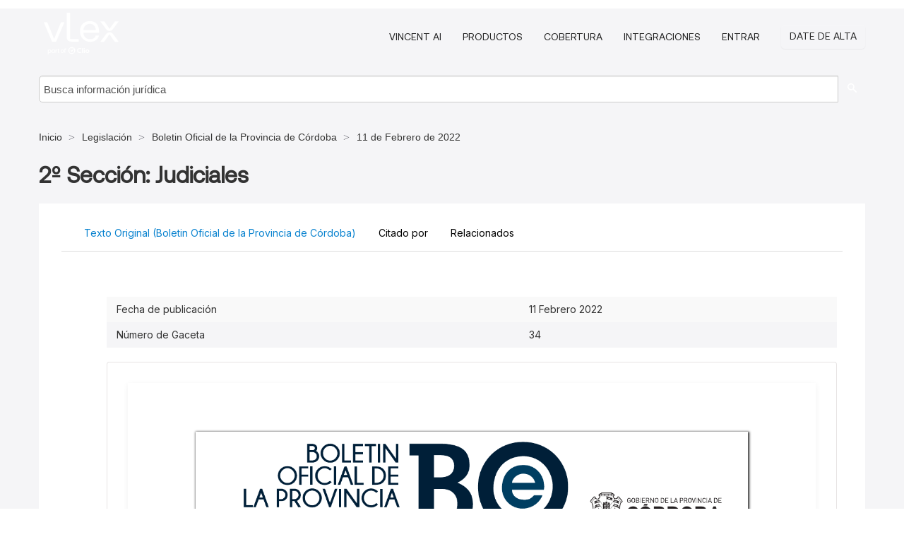

--- FILE ---
content_type: text/html; charset=utf-8
request_url: https://ar.vlex.com/vid/2-seccion-judiciales-905717680
body_size: 41857
content:
<!DOCTYPE html>
<html lang="es">
    <head>
        
        <link rel="preload" href="/stylesheets/font/vLex.woff" as="font" type="font/woff" crossorigin>
        
        <!-- Google Tag Manager -->
        <script>(function(w,d,s,l,i){w[l]=w[l]||[];w[l].push({'gtm.start':
        new Date().getTime(),event:'gtm.js'});var f=d.getElementsByTagName(s)[0],
        j=d.createElement(s),dl=l!='dataLayer'?'&l='+l:'';j.defer=true;j.src=
        'https://www.googletagmanager.com/gtm.js?id='+i+dl;f.parentNode.insertBefore(j,f);
        })(window,document,'script','dataLayer','GTM-PJMJX5');</script>
        <!-- End Google Tag Manager -->
        
        <link rel="icon" media="(prefers-color-scheme: light)" href="/facade-img/favicon-light.svg?t=1763021373405" />
        <link rel="icon" media="(prefers-color-scheme: dark)" href="/facade-img/favicon-dark.svg?t=1763021373405" />
        <!--[if lte IE 9]>
                <script src="/js/polyfill.js?t=1763021373405"></script>
        <![endif]-->
        <script>
            // Object.assign polyfill for IE11
            if (typeof Object.assign != 'function') {
                // Must be writable: true, enumerable: false, configurable: true
                Object.defineProperty(Object, "assign", {
                    value: function assign(target, varArgs) { // .length of function is 2
                        'use strict';
                        if (target == null) { // TypeError if undefined or null
                            throw new TypeError('Cannot convert undefined or null to object');
                        }

                        var to = Object(target);
                
                        for (var index = 1; index < arguments.length; index++) {
                            var nextSource = arguments[index];
                    
                            if (nextSource != null) { // Skip over if undefined or null
                                for (var nextKey in nextSource) {
                                    // Avoid bugs when hasOwnProperty is shadowed
                                    if (Object.prototype.hasOwnProperty.call(nextSource, nextKey)) {
                                        to[nextKey] = nextSource[nextKey];
                                    }
                                }
                            }
                        }
                        return to;
                    },
                    writable: true,
                    configurable: true
                });
            }
        </script>

        <meta http-equiv="Content-Type" content="text/html; charset=UTF-8">
        <meta charset="utf-8">


        
            <meta property="fb:app_id" content="358097329875" />
        <meta property="og:site_name" content="vLex"/>
                <meta property="og:url" content="https://ar.vlex.com/vid/2-seccion-judiciales-905717680"/>
        
        <meta property="og:type" content="article"/>
        
            <meta property="og:title" content="2º Sección: Judiciales"/>
        
            <meta property="og:image" content="http://ar.vlex.com/facade-img/meta-og.png" />
        
        
            <meta name="twitter:image" content="http://ar.vlex.com/facade-img/meta-og.png" />

        <meta content="Law" name="classification">



        <title>2º Sección: Judiciales - vLex Argentina
        </title>

        <meta name="viewport" content="width=device-width, initial-scale=1.0">
            <meta name="description" content="2 Secci n Judiciales">
            <meta content="es" http-equiv="content-language">


            <meta name="robots" content="index,follow" />
            <meta name="googlebot" content="index,follow" />
        <meta name="title" content="2º Sección: Judiciales - vLex Argentina - vLex" />
                <link rel="canonical" href="https://ar.vlex.com/vid/2-seccion-judiciales-905717680"/>

        

        <script async src="https://www.googletagmanager.com/gtag/js?id=GA_MEASUREMENT_ID"></script>
        <script>
            window.dataLayer = window.dataLayer || [];
            function gtag() { dataLayer.push(arguments); }
            gtag('js', new Date());
        
            // Provide the IDs of the GA4 properties you want to track.
                gtag('config', 'G-SC31NQTY4N', { cookieDomain: 'none', name: 'AR'});
        
        
        
        
            var sendNoBounceEvent = function(time) {
            setTimeout(function() {
                gtag('event', 'Over ' + time + ' seconds', {
                'event_category': 'NoBounce'
                });
            }, time * 1000);
            };
        
            sendNoBounceEvent(30);
            sendNoBounceEvent(60);
            sendNoBounceEvent(120);
            sendNoBounceEvent(180);
        
            function gaAll() {
                var args = arguments;
                gtag('get', 'conversion_linker', function(result) {
                    var trackers = result.creationData;
                    for (var i = 0; i < trackers.length; i++) {
                    var cloned_args = Array.prototype.slice.call(args, 0);
                    cloned_args[0] = trackers[i].name + "." + args[0];
                    gtag.apply(this, cloned_args);
                    }
                });
            }
        </script>
        	<link href="/stylesheets/facade-min.css?t=1763021373405" rel="stylesheet">
        

        <!--[if lt IE 9]>
            <script src="/js/html5.js?t=1763021373405"></script>
            <script src="/js/ie8.js?t=1763021373405"></script>
            <link href="/stylesheets/ie8css/css.css?t=1763021373405" rel="stylesheet">
            <link href="/stylesheets/ie8css/vlex.css?t=1763021373405" rel="stylesheet">
        <![endif]-->

        <!--[if lte IE 9]>
            <script src="/js/placeholder_ie.js?t=1763021373405"></script>
        <![endif]-->

        <!-- ClickTale Top part -->
        <script type="text/javascript">
            var WRInitTime=(new Date()).getTime();
        </script>
        <!-- ClickTale end of Top part -->
        <script type="application/ld+json">{"@context":"https://schema.org","@type":"BreadcrumbList","itemListElement":[{"@type":"ListItem","position":"1","name":"Inicio","item":"https://ar.vlex.com"},{"@type":"ListItem","position":2,"name":"Legislación","item":"https://ar.vlex.com/libraries/legislacion-argentina-25"},{"@type":"ListItem","position":3,"name":"Boletin Oficial de la Provincia de Córdoba","item":"http://ar.vlex.com/source/boletin-oficial-provincia-cordoba-2139"},{"@type":"ListItem","position":4,"name":"11 de Febrero de 2022","item":"http://ar.vlex.com/source/boletin-oficial-provincia-cordoba-2139/issue/2022/02/11"}]}</script>
    </head>

    <body class="page page-index vid  "  data-webapp-path='%2Fvid%2F905717680'  data-country="AR" >

        <!-- Google Tag Manager (noscript) -->
        <noscript><iframe src="https://www.googletagmanager.com/ns.html?id=GTM-PJMJX5"
        height="0" width="0" style="display:none;visibility:hidden"></iframe></noscript>
        <!-- End Google Tag Manager (noscript) -->

        <div class="hide
             vid
            
            
            "
            id="page_attr" 
             data-webapp-path='%2Fvid%2F905717680' 
             data-country="AR"
             content_type='6' 
            data-locale='es'>
        </div>

            <span id="webapp-path-tk" data-pb-webapp-path='null' class="hide"></span>

            <div id="navigation" class="wrapper ">
              <div class="navbar  navbar-static-top">
                <!--Header & Branding region-->
                <div class="header">
                  <div class="header-inner container">
                    <div class="row-fluid header-nav-container">
                      <div class="span3 to-home">
                        <a href="/">
                          <!--branding/logo-->
                          <span class="brand-logo" title="Home" style="display: flex; align-items: center; margin-bottom: 5px;">
                            <img src="/facade-img/vLex-logo.svg?t=1763021373405" title="vLex Argentina" alt="vLex Argentina" />
                            
                          </span>
                        </a>
                      </div>
                      <div class="span9 form-holder">
                        <div>
                          <div class="menu-toggle" onclick="$('.nav-menu').toggleClass('nav-menu--open', 500); $(this).toggleClass('open');">
                            <div class="hamburger"></div>
                          </div>
                          <ul class="nav-menu">
                              <li><a href="//latam.vlex.com/vincent-ai" rel="nofollow">VINCENT AI</a></li>
                           
            
                              <li><a href="//latam.vlex.com/plans" rel="nofollow">Productos</a></li>
                            
                              <li><a href="//ar.vlex.com" rel="nofollow">Cobertura</a></li>
            
                           
                              <li><a href="//latam.vlex.com/integrations" rel="nofollow">Integraciones</a></li>
                           
                            <li><a href="https://login.vlex.com?next_webapp_url=%2Fvid%2F905717680" rel="nofollow">Entrar</a></li>
                          
                            <li>
                              <a href="/freetrial/signup/AR?webapp_path=%2Fvid%2F905717680" class="btn signup" rel="nofollow">
                                Date de alta
                              </a>
                            </li>
                          </ul>
                          
            
                        </div>
                      </div>
                    </div>
                  </div>
                </div>
                <div class="head-container-searchbar">
                  <div class="form-inline search-form">
                    <form onsubmit="return validate_search(this);" method="get" action="/search" enctype="multipart/form-data" class="onsubmit-search">
                      <input class='placeholder search-input-subheader' type="text" name="q" id="searchinfo" placeholder="Busca información jurídica" required />
                      <button type="submit" class="btn btn-header search-button-subheader"><i class="icon-Buscador"></i></button>
                    </form>
                  </div>
                </div>
              </div>
            </div>
		<vlex-design-system>
        
<div id="content" class="seoArea">
    <div class="container extended block-net">
        <div class="container">
            <div>
            </div>

            
            <ul class="breadcrumb">
            	<li>
            		<a href="/">
            			<span>
            					Inicio
            			</span>
            		</a>
            	</li>
            
            		<li>
            			<a href="https://ar.vlex.com/libraries/legislacion-argentina-25">
            				<span>Legislación</span>
            			</a>
            		</li>
            		<li>
            			<a href="https://ar.vlex.com/source/boletin-oficial-provincia-cordoba-2139">
            				<span>Boletin Oficial de la Provincia de Córdoba</span>
            			</a>
            		</li>
            		<li>
            			<a href="https://ar.vlex.com/source/boletin-oficial-provincia-cordoba-2139/issue/2022/02/11">
            				<span>11 de Febrero de 2022</span>
            			</a>
            		</li>
            </ul>
            <h1 style="margin-top: 24px; margin-bottom: 16px;"><strong style="font-family: 'Aeonik'; font-size: 32px;">2º Sección: Judiciales</strong></h1>

            <div class="row">
                <div class="nav nav-tabs-no-margin">
                    <div class="nav-tabs">
                                    <tab-item class="nav nav-item nav-link internal-tab
                                         active
                                        "
                                         id="default-tab">

                                        <span>Texto Original (Boletin Oficial de la Provincia de Córdoba)</span>
                                    </tab-item>

                            <tab-item class="nav nav-item nav-link internal-tab" id="cited-in">
                                <span>Citado por</span>
                            </tab-item>
                        <tab-item class="nav nav-item nav-link internal-tab" id="related">
                            <span>Relacionados</span>
                        </tab-item>
                    </div>
                </div>

                <div id="default-tab-main-content" class="tab-content">
                    <div>
                        <div id="main-content" class="abovebox bg_white clearfix left-content-area">
                
                                <table class='table table-striped' style="font-family: 'Inter Variable';">
                                        <tr><td style="color: #333333;">Fecha de publicación</td><td style="color: #333333;">11 Febrero 2022</td></tr>
                                        <tr><td style="color: #333333;">Número de Gaceta</td><td style="color: #333333;">34</td></tr>
                                </table>
                
                
                
                
                            <div class="container-preview">
                                <div class="content-content clearfix preview-style ">
                                    <div class="inset-ad" style='float: right;margin-left: 2em;'>
                                            <div class="hidden-phone">
                                            </div>
                                    </div>
                
                                    <!-- we do this because if we have show_navigation_index set to true we do not
                                        show the TOC in the sidebar, so we want to keep showing it here -->
                
                                    <div>
                                        <div><div class="content"><div class="html-children"><div><div id="pdf-container" style="width: 782px">
                <style type="text/css">@media screen{}@media print{@page {margin:0;}.d{display:none;}}.pf{position:relative;background-color:white;overflow:hidden;margin:0;border:0;}.pc{position:absolute;border:0;padding:0;margin:0;top:0;left:0;width:100%;height:100%;overflow:hidden;display:block;transform-origin:0 0;-ms-transform-origin:0 0;-webkit-transform-origin:0 0;}.pc.opened{display:block;}.bf{position:absolute;border:0;margin:0;top:0;bottom:0;width:100%;height:100%;-ms-user-select:none;-moz-user-select:none;-webkit-user-select:none;user-select:none;}.bi{position:absolute;border:0;margin:0;-ms-user-select:none;-moz-user-select:none;-webkit-user-select:none;user-select:none;}@media print{.pf{margin:0;box-shadow:none;page-break-after:always;page-break-inside:avoid;}@-moz-document url-prefix(){.pf{overflow:visible;border:1px solid #fff;}.pc{overflow:visible;}}}.c{position:absolute;border:0;padding:0;margin:0;overflow:hidden;display:block;}.t{position:absolute;white-space:pre;font-size:1px;transform-origin:0 100%;-ms-transform-origin:0 100%;-webkit-transform-origin:0 100%;unicode-bidi:bidi-override;-moz-font-feature-settings:"liga" 0;}.t:after{content:'';}.t:before{content:'';display:inline-block;}.t span{position:relative;unicode-bidi:bidi-override;}._{display:inline-block;color:transparent;z-index:-1;}.pi{display:none;}.d{position:absolute;transform-origin:0 100%;-ms-transform-origin:0 100%;-webkit-transform-origin:0 100%;}.it{border:0;background-color:rgba(255,255,255,0.0);}.ir:hover{cursor:pointer;}@media screen{#outline{font-family:Georgia,Times,"Times New Roman",serif;font-size:13px;margin:2em 1em;}#outline ul{padding:0;}#outline li{list-style-type:none;margin:1em 0;}#outline li>ul{margin-left:1em;}#outline a,#outline a:visited,#outline a:hover,#outline a:active{line-height:1.2;color:#e8e8e8;text-overflow:ellipsis;white-space:nowrap;text-decoration:none;display:block;overflow:hidden;outline:0;}#outline a:hover{color:#0cf;}.pf{margin:13px auto;box-shadow:1px 1px 3px 1px #333;border-collapse:separate;}.pc.opened{-webkit-animation:fadein 100ms;animation:fadein 100ms;}}.ff0{font-family:sans-serif;visibility:hidden;}@font-face{font-family:ff1;src:url(https://icbg.s3.us-east-1.amazonaws.com/media/MM9/HBo/MM9HBopuCEzutetpAS%2BQ1SMlt9KPnxva%2Bm5eLr5oKXtCU%3D?X-Amz-Algorithm=AWS4-HMAC-SHA256&X-Amz-Credential=ASIA5PHC3MTPS5D4CZKB%2F20260114%2Fus-east-1%2Fs3%2Faws4_request&X-Amz-Date=20260114T225730Z&X-Amz-Expires=3600&X-Amz-Security-Token=IQoJb3JpZ2luX2VjEF8aCXVzLWVhc3QtMSJHMEUCIQDkJAMOKb8kL%2B%2FKQ0wFwSUws%2B4FP3GzyA4lkdN1%2BepbwwIgJ%2FfkSPF5Uwx%2F6H82kL3C7rUOIEX3qC2GA9q41wHnhKwqswUIKBAAGgw5MjYwNDEyMDM5MzUiDKfpuu97ZHEysPSo2iqQBckpd%2Fat3j%2BfULY00OEPhLYeAyWkSIGJBx4faTAFskshZ2nH8f7qUrrkzgk7TLyRbN1PjD13hGn9ODjueFWrnxJ6OgFOUxPcZ%2B1%2FmMisB5Ft8wg423MgZaU0iLWQv25WfW5wEEtZ28heQ224%2B6YuOMuKgbccxnarQi5gJ82lrzmgmXfOunk5LTxQOjAqOGTLacnlZL88Hn86jluSV2RkmoTFkda6AjpRjRMKsQtmwnFgpHaX0A0NTRinRACk2O8REhgJpYbHhWYlNxWrCzjCpug4faOQpD9nVFtzsxizsQ3Zrx9kNkMA4pHDJJrtfI62GUpOrNbBVY9pNDu8%2BmRyduP6n527SNYSd0%2FBk39hA8YuB%2BfEHOz0fdswf0sm%2BOnYQpko3wMnNd6s2vjQP5VbNwRDb8sXT7oQVT140FwxLNqYM6SO2UWe2FLnr%2FLWmFB1sOdnqlvQJF3PU53fwxQBjboYcMgCFTHLsu6yMBa2yh3Z6dEsJrpAKkirLwxXy2HvcPgcq5zj1HVsfE0FoQyXpFp4PlrfAbHK6L9UUr6kAike0vzOdfQVbDbffiT6nqNhr3TOxX5v3N9Oi3VDttstkV7SMaT%2FxOwCZViXmA2%2BUTbhENEYm2hNdRtNnjt90MhmWPkrXjdBu3YFQ1LmL06eTfeZ%2FnI78M9qHsGuR8iuR7d%2FADp27PxGOThHBak4KsHyLRC0BjytqWdU%2FnK%2BzNC%2FBAiDxNFYvekgrRqch4p2vaSsoIslLG4mAdNVIwUL3qoM5oGufs7cb8WCi8NXTgUCu2u9d2CBW5xa7GT8Iqv9UC2QGxWpBhstWRROFYMTAICeN18GU95KkajJb5vFfXwumV9Ms0iLM%2F4LQV6HDHw%2Bt8pBMLuwoMsGOrEBPxDCWBMaqDJJ0oQ14bodzx8aNWVfftvFuk3IUb2u3Amrz8s%2Ff5HdbjWvddo1tHugaU95QMMby1zP3Rwp%2B1nR2Di8YlKxqus1KqHPjbJ6GE0TQcteSkQXkLdJ8%2FVZDwFhtCCA1Rmx5nw27299Y3EkMtDQH1El%2Bm2AoVXt5xcs%2FidOJstOKMPiMOsQ5BAtjsYCWvl0nbk8hFilj0YHjyv0IyDcg%2BoyqA30vXH3K35mn71l&X-Amz-SignedHeaders=host&X-Amz-Signature=6ef0d57df57a4281bc5539f39d219f439b19c70b2270b0d54e6d347934bde6b6)format("woff");}.ff1{font-family:ff1;line-height:1.150000;font-style:normal;font-weight:normal;visibility:visible;}@font-face{font-family:ff2;src:url(https://icbg.s3.us-east-1.amazonaws.com/media/MM8/%2BLY/MM8%2BLYSH2vKwSA%2BavZbT7PV8r3iPNmXUjSFHn8jPYTB34%3D?X-Amz-Algorithm=AWS4-HMAC-SHA256&X-Amz-Credential=ASIA5PHC3MTPS5D4CZKB%2F20260114%2Fus-east-1%2Fs3%2Faws4_request&X-Amz-Date=20260114T225730Z&X-Amz-Expires=3600&X-Amz-Security-Token=IQoJb3JpZ2luX2VjEF8aCXVzLWVhc3QtMSJHMEUCIQDkJAMOKb8kL%2B%2FKQ0wFwSUws%2B4FP3GzyA4lkdN1%2BepbwwIgJ%2FfkSPF5Uwx%2F6H82kL3C7rUOIEX3qC2GA9q41wHnhKwqswUIKBAAGgw5MjYwNDEyMDM5MzUiDKfpuu97ZHEysPSo2iqQBckpd%2Fat3j%2BfULY00OEPhLYeAyWkSIGJBx4faTAFskshZ2nH8f7qUrrkzgk7TLyRbN1PjD13hGn9ODjueFWrnxJ6OgFOUxPcZ%2B1%2FmMisB5Ft8wg423MgZaU0iLWQv25WfW5wEEtZ28heQ224%2B6YuOMuKgbccxnarQi5gJ82lrzmgmXfOunk5LTxQOjAqOGTLacnlZL88Hn86jluSV2RkmoTFkda6AjpRjRMKsQtmwnFgpHaX0A0NTRinRACk2O8REhgJpYbHhWYlNxWrCzjCpug4faOQpD9nVFtzsxizsQ3Zrx9kNkMA4pHDJJrtfI62GUpOrNbBVY9pNDu8%2BmRyduP6n527SNYSd0%2FBk39hA8YuB%2BfEHOz0fdswf0sm%2BOnYQpko3wMnNd6s2vjQP5VbNwRDb8sXT7oQVT140FwxLNqYM6SO2UWe2FLnr%2FLWmFB1sOdnqlvQJF3PU53fwxQBjboYcMgCFTHLsu6yMBa2yh3Z6dEsJrpAKkirLwxXy2HvcPgcq5zj1HVsfE0FoQyXpFp4PlrfAbHK6L9UUr6kAike0vzOdfQVbDbffiT6nqNhr3TOxX5v3N9Oi3VDttstkV7SMaT%2FxOwCZViXmA2%2BUTbhENEYm2hNdRtNnjt90MhmWPkrXjdBu3YFQ1LmL06eTfeZ%2FnI78M9qHsGuR8iuR7d%2FADp27PxGOThHBak4KsHyLRC0BjytqWdU%2FnK%2BzNC%2FBAiDxNFYvekgrRqch4p2vaSsoIslLG4mAdNVIwUL3qoM5oGufs7cb8WCi8NXTgUCu2u9d2CBW5xa7GT8Iqv9UC2QGxWpBhstWRROFYMTAICeN18GU95KkajJb5vFfXwumV9Ms0iLM%2F4LQV6HDHw%2Bt8pBMLuwoMsGOrEBPxDCWBMaqDJJ0oQ14bodzx8aNWVfftvFuk3IUb2u3Amrz8s%2Ff5HdbjWvddo1tHugaU95QMMby1zP3Rwp%2B1nR2Di8YlKxqus1KqHPjbJ6GE0TQcteSkQXkLdJ8%2FVZDwFhtCCA1Rmx5nw27299Y3EkMtDQH1El%2Bm2AoVXt5xcs%2FidOJstOKMPiMOsQ5BAtjsYCWvl0nbk8hFilj0YHjyv0IyDcg%2BoyqA30vXH3K35mn71l&X-Amz-SignedHeaders=host&X-Amz-Signature=30b168d339aa395294563e4e11c7763aefef8739852a93750371a84190928c60)format("woff");}.ff2{font-family:ff2;line-height:0.711000;font-style:normal;font-weight:normal;visibility:visible;}@font-face{font-family:ff3;src:url(https://icbg.s3.us-east-1.amazonaws.com/media/MM4/iy//MM4iy/O7pwWTHLDGrdBun/glvCVFlx2ZGoWlmNdu93CUs%3D?X-Amz-Algorithm=AWS4-HMAC-SHA256&X-Amz-Credential=ASIA5PHC3MTPS5D4CZKB%2F20260114%2Fus-east-1%2Fs3%2Faws4_request&X-Amz-Date=20260114T225730Z&X-Amz-Expires=3600&X-Amz-Security-Token=IQoJb3JpZ2luX2VjEF8aCXVzLWVhc3QtMSJHMEUCIQDkJAMOKb8kL%2B%2FKQ0wFwSUws%2B4FP3GzyA4lkdN1%2BepbwwIgJ%2FfkSPF5Uwx%2F6H82kL3C7rUOIEX3qC2GA9q41wHnhKwqswUIKBAAGgw5MjYwNDEyMDM5MzUiDKfpuu97ZHEysPSo2iqQBckpd%2Fat3j%2BfULY00OEPhLYeAyWkSIGJBx4faTAFskshZ2nH8f7qUrrkzgk7TLyRbN1PjD13hGn9ODjueFWrnxJ6OgFOUxPcZ%2B1%2FmMisB5Ft8wg423MgZaU0iLWQv25WfW5wEEtZ28heQ224%2B6YuOMuKgbccxnarQi5gJ82lrzmgmXfOunk5LTxQOjAqOGTLacnlZL88Hn86jluSV2RkmoTFkda6AjpRjRMKsQtmwnFgpHaX0A0NTRinRACk2O8REhgJpYbHhWYlNxWrCzjCpug4faOQpD9nVFtzsxizsQ3Zrx9kNkMA4pHDJJrtfI62GUpOrNbBVY9pNDu8%2BmRyduP6n527SNYSd0%2FBk39hA8YuB%2BfEHOz0fdswf0sm%2BOnYQpko3wMnNd6s2vjQP5VbNwRDb8sXT7oQVT140FwxLNqYM6SO2UWe2FLnr%2FLWmFB1sOdnqlvQJF3PU53fwxQBjboYcMgCFTHLsu6yMBa2yh3Z6dEsJrpAKkirLwxXy2HvcPgcq5zj1HVsfE0FoQyXpFp4PlrfAbHK6L9UUr6kAike0vzOdfQVbDbffiT6nqNhr3TOxX5v3N9Oi3VDttstkV7SMaT%2FxOwCZViXmA2%2BUTbhENEYm2hNdRtNnjt90MhmWPkrXjdBu3YFQ1LmL06eTfeZ%2FnI78M9qHsGuR8iuR7d%2FADp27PxGOThHBak4KsHyLRC0BjytqWdU%2FnK%2BzNC%2FBAiDxNFYvekgrRqch4p2vaSsoIslLG4mAdNVIwUL3qoM5oGufs7cb8WCi8NXTgUCu2u9d2CBW5xa7GT8Iqv9UC2QGxWpBhstWRROFYMTAICeN18GU95KkajJb5vFfXwumV9Ms0iLM%2F4LQV6HDHw%2Bt8pBMLuwoMsGOrEBPxDCWBMaqDJJ0oQ14bodzx8aNWVfftvFuk3IUb2u3Amrz8s%2Ff5HdbjWvddo1tHugaU95QMMby1zP3Rwp%2B1nR2Di8YlKxqus1KqHPjbJ6GE0TQcteSkQXkLdJ8%2FVZDwFhtCCA1Rmx5nw27299Y3EkMtDQH1El%2Bm2AoVXt5xcs%2FidOJstOKMPiMOsQ5BAtjsYCWvl0nbk8hFilj0YHjyv0IyDcg%2BoyqA30vXH3K35mn71l&X-Amz-SignedHeaders=host&X-Amz-Signature=b1a2193dbf2676b7cc99d00c7c206c1ab81ccd0366def6d0d1dd4089c46b636d)format("woff");}.ff3{font-family:ff3;line-height:1.149000;font-style:normal;font-weight:normal;visibility:visible;}@font-face{font-family:ff4;src:url(https://icbg.s3.us-east-1.amazonaws.com/media/MMK/mui/MMKmuimv3Z5v%2BMvLKIcKZHgrjZdW00%2Bi44TtSPPTtZPqg%3D?X-Amz-Algorithm=AWS4-HMAC-SHA256&X-Amz-Credential=ASIA5PHC3MTPS5D4CZKB%2F20260114%2Fus-east-1%2Fs3%2Faws4_request&X-Amz-Date=20260114T225730Z&X-Amz-Expires=3600&X-Amz-Security-Token=IQoJb3JpZ2luX2VjEF8aCXVzLWVhc3QtMSJHMEUCIQDkJAMOKb8kL%2B%2FKQ0wFwSUws%2B4FP3GzyA4lkdN1%2BepbwwIgJ%2FfkSPF5Uwx%2F6H82kL3C7rUOIEX3qC2GA9q41wHnhKwqswUIKBAAGgw5MjYwNDEyMDM5MzUiDKfpuu97ZHEysPSo2iqQBckpd%2Fat3j%2BfULY00OEPhLYeAyWkSIGJBx4faTAFskshZ2nH8f7qUrrkzgk7TLyRbN1PjD13hGn9ODjueFWrnxJ6OgFOUxPcZ%2B1%2FmMisB5Ft8wg423MgZaU0iLWQv25WfW5wEEtZ28heQ224%2B6YuOMuKgbccxnarQi5gJ82lrzmgmXfOunk5LTxQOjAqOGTLacnlZL88Hn86jluSV2RkmoTFkda6AjpRjRMKsQtmwnFgpHaX0A0NTRinRACk2O8REhgJpYbHhWYlNxWrCzjCpug4faOQpD9nVFtzsxizsQ3Zrx9kNkMA4pHDJJrtfI62GUpOrNbBVY9pNDu8%2BmRyduP6n527SNYSd0%2FBk39hA8YuB%2BfEHOz0fdswf0sm%2BOnYQpko3wMnNd6s2vjQP5VbNwRDb8sXT7oQVT140FwxLNqYM6SO2UWe2FLnr%2FLWmFB1sOdnqlvQJF3PU53fwxQBjboYcMgCFTHLsu6yMBa2yh3Z6dEsJrpAKkirLwxXy2HvcPgcq5zj1HVsfE0FoQyXpFp4PlrfAbHK6L9UUr6kAike0vzOdfQVbDbffiT6nqNhr3TOxX5v3N9Oi3VDttstkV7SMaT%2FxOwCZViXmA2%2BUTbhENEYm2hNdRtNnjt90MhmWPkrXjdBu3YFQ1LmL06eTfeZ%2FnI78M9qHsGuR8iuR7d%2FADp27PxGOThHBak4KsHyLRC0BjytqWdU%2FnK%2BzNC%2FBAiDxNFYvekgrRqch4p2vaSsoIslLG4mAdNVIwUL3qoM5oGufs7cb8WCi8NXTgUCu2u9d2CBW5xa7GT8Iqv9UC2QGxWpBhstWRROFYMTAICeN18GU95KkajJb5vFfXwumV9Ms0iLM%2F4LQV6HDHw%2Bt8pBMLuwoMsGOrEBPxDCWBMaqDJJ0oQ14bodzx8aNWVfftvFuk3IUb2u3Amrz8s%2Ff5HdbjWvddo1tHugaU95QMMby1zP3Rwp%2B1nR2Di8YlKxqus1KqHPjbJ6GE0TQcteSkQXkLdJ8%2FVZDwFhtCCA1Rmx5nw27299Y3EkMtDQH1El%2Bm2AoVXt5xcs%2FidOJstOKMPiMOsQ5BAtjsYCWvl0nbk8hFilj0YHjyv0IyDcg%2BoyqA30vXH3K35mn71l&X-Amz-SignedHeaders=host&X-Amz-Signature=86f5f0fe0bc6090d07de268df248b8bf9e29e5598f9e4f9a0560bcedcb2afe30)format("woff");}.ff4{font-family:ff4;line-height:1.150000;font-style:normal;font-weight:normal;visibility:visible;}@font-face{font-family:ff5;src:url(https://icbg.s3.us-east-1.amazonaws.com/media/MM8/%2BLY/MM8%2BLYSH2vKwSA%2BavZbT7PV8r3iPNmXUjSFHn8jPYTB34%3D?X-Amz-Algorithm=AWS4-HMAC-SHA256&X-Amz-Credential=ASIA5PHC3MTPS5D4CZKB%2F20260114%2Fus-east-1%2Fs3%2Faws4_request&X-Amz-Date=20260114T225730Z&X-Amz-Expires=3600&X-Amz-Security-Token=IQoJb3JpZ2luX2VjEF8aCXVzLWVhc3QtMSJHMEUCIQDkJAMOKb8kL%2B%2FKQ0wFwSUws%2B4FP3GzyA4lkdN1%2BepbwwIgJ%2FfkSPF5Uwx%2F6H82kL3C7rUOIEX3qC2GA9q41wHnhKwqswUIKBAAGgw5MjYwNDEyMDM5MzUiDKfpuu97ZHEysPSo2iqQBckpd%2Fat3j%2BfULY00OEPhLYeAyWkSIGJBx4faTAFskshZ2nH8f7qUrrkzgk7TLyRbN1PjD13hGn9ODjueFWrnxJ6OgFOUxPcZ%2B1%2FmMisB5Ft8wg423MgZaU0iLWQv25WfW5wEEtZ28heQ224%2B6YuOMuKgbccxnarQi5gJ82lrzmgmXfOunk5LTxQOjAqOGTLacnlZL88Hn86jluSV2RkmoTFkda6AjpRjRMKsQtmwnFgpHaX0A0NTRinRACk2O8REhgJpYbHhWYlNxWrCzjCpug4faOQpD9nVFtzsxizsQ3Zrx9kNkMA4pHDJJrtfI62GUpOrNbBVY9pNDu8%2BmRyduP6n527SNYSd0%2FBk39hA8YuB%2BfEHOz0fdswf0sm%2BOnYQpko3wMnNd6s2vjQP5VbNwRDb8sXT7oQVT140FwxLNqYM6SO2UWe2FLnr%2FLWmFB1sOdnqlvQJF3PU53fwxQBjboYcMgCFTHLsu6yMBa2yh3Z6dEsJrpAKkirLwxXy2HvcPgcq5zj1HVsfE0FoQyXpFp4PlrfAbHK6L9UUr6kAike0vzOdfQVbDbffiT6nqNhr3TOxX5v3N9Oi3VDttstkV7SMaT%2FxOwCZViXmA2%2BUTbhENEYm2hNdRtNnjt90MhmWPkrXjdBu3YFQ1LmL06eTfeZ%2FnI78M9qHsGuR8iuR7d%2FADp27PxGOThHBak4KsHyLRC0BjytqWdU%2FnK%2BzNC%2FBAiDxNFYvekgrRqch4p2vaSsoIslLG4mAdNVIwUL3qoM5oGufs7cb8WCi8NXTgUCu2u9d2CBW5xa7GT8Iqv9UC2QGxWpBhstWRROFYMTAICeN18GU95KkajJb5vFfXwumV9Ms0iLM%2F4LQV6HDHw%2Bt8pBMLuwoMsGOrEBPxDCWBMaqDJJ0oQ14bodzx8aNWVfftvFuk3IUb2u3Amrz8s%2Ff5HdbjWvddo1tHugaU95QMMby1zP3Rwp%2B1nR2Di8YlKxqus1KqHPjbJ6GE0TQcteSkQXkLdJ8%2FVZDwFhtCCA1Rmx5nw27299Y3EkMtDQH1El%2Bm2AoVXt5xcs%2FidOJstOKMPiMOsQ5BAtjsYCWvl0nbk8hFilj0YHjyv0IyDcg%2BoyqA30vXH3K35mn71l&X-Amz-SignedHeaders=host&X-Amz-Signature=30b168d339aa395294563e4e11c7763aefef8739852a93750371a84190928c60)format("woff");}.ff5{font-family:ff5;line-height:0.711000;font-style:normal;font-weight:normal;visibility:visible;}@font-face{font-family:ff6;src:url(https://icbg.s3.us-east-1.amazonaws.com/media/MM6/8WJ/MM68WJYEA7H/HAQBzzOKCiWSZ9j56SdzddWTbvviqR3bo%3D?X-Amz-Algorithm=AWS4-HMAC-SHA256&X-Amz-Credential=ASIA5PHC3MTPS5D4CZKB%2F20260114%2Fus-east-1%2Fs3%2Faws4_request&X-Amz-Date=20260114T225730Z&X-Amz-Expires=3600&X-Amz-Security-Token=IQoJb3JpZ2luX2VjEF8aCXVzLWVhc3QtMSJHMEUCIQDkJAMOKb8kL%2B%2FKQ0wFwSUws%2B4FP3GzyA4lkdN1%2BepbwwIgJ%2FfkSPF5Uwx%2F6H82kL3C7rUOIEX3qC2GA9q41wHnhKwqswUIKBAAGgw5MjYwNDEyMDM5MzUiDKfpuu97ZHEysPSo2iqQBckpd%2Fat3j%2BfULY00OEPhLYeAyWkSIGJBx4faTAFskshZ2nH8f7qUrrkzgk7TLyRbN1PjD13hGn9ODjueFWrnxJ6OgFOUxPcZ%2B1%2FmMisB5Ft8wg423MgZaU0iLWQv25WfW5wEEtZ28heQ224%2B6YuOMuKgbccxnarQi5gJ82lrzmgmXfOunk5LTxQOjAqOGTLacnlZL88Hn86jluSV2RkmoTFkda6AjpRjRMKsQtmwnFgpHaX0A0NTRinRACk2O8REhgJpYbHhWYlNxWrCzjCpug4faOQpD9nVFtzsxizsQ3Zrx9kNkMA4pHDJJrtfI62GUpOrNbBVY9pNDu8%2BmRyduP6n527SNYSd0%2FBk39hA8YuB%2BfEHOz0fdswf0sm%2BOnYQpko3wMnNd6s2vjQP5VbNwRDb8sXT7oQVT140FwxLNqYM6SO2UWe2FLnr%2FLWmFB1sOdnqlvQJF3PU53fwxQBjboYcMgCFTHLsu6yMBa2yh3Z6dEsJrpAKkirLwxXy2HvcPgcq5zj1HVsfE0FoQyXpFp4PlrfAbHK6L9UUr6kAike0vzOdfQVbDbffiT6nqNhr3TOxX5v3N9Oi3VDttstkV7SMaT%2FxOwCZViXmA2%2BUTbhENEYm2hNdRtNnjt90MhmWPkrXjdBu3YFQ1LmL06eTfeZ%2FnI78M9qHsGuR8iuR7d%2FADp27PxGOThHBak4KsHyLRC0BjytqWdU%2FnK%2BzNC%2FBAiDxNFYvekgrRqch4p2vaSsoIslLG4mAdNVIwUL3qoM5oGufs7cb8WCi8NXTgUCu2u9d2CBW5xa7GT8Iqv9UC2QGxWpBhstWRROFYMTAICeN18GU95KkajJb5vFfXwumV9Ms0iLM%2F4LQV6HDHw%2Bt8pBMLuwoMsGOrEBPxDCWBMaqDJJ0oQ14bodzx8aNWVfftvFuk3IUb2u3Amrz8s%2Ff5HdbjWvddo1tHugaU95QMMby1zP3Rwp%2B1nR2Di8YlKxqus1KqHPjbJ6GE0TQcteSkQXkLdJ8%2FVZDwFhtCCA1Rmx5nw27299Y3EkMtDQH1El%2Bm2AoVXt5xcs%2FidOJstOKMPiMOsQ5BAtjsYCWvl0nbk8hFilj0YHjyv0IyDcg%2BoyqA30vXH3K35mn71l&X-Amz-SignedHeaders=host&X-Amz-Signature=e2fdf7c100fe990059843a40ca3d24fe9065d69b61c029ad5a80d447dcf93ad6)format("woff");}.ff6{font-family:ff6;line-height:0.951000;font-style:normal;font-weight:normal;visibility:visible;}.m0{transform:matrix(0.328419,0.000000,0.000000,0.328419,0,0);-ms-transform:matrix(0.328419,0.000000,0.000000,0.328419,0,0);-webkit-transform:matrix(0.328419,0.000000,0.000000,0.328419,0,0);}.m2{transform:matrix(0.328419,0.000000,0.000000,0.328419,0,0);-ms-transform:matrix(0.328419,0.000000,0.000000,0.328419,0,0);-webkit-transform:matrix(0.328419,0.000000,0.000000,0.328419,0,0);}.m1{transform:matrix(1.313676,0.000000,0.000000,1.313676,0,0);-ms-transform:matrix(1.313676,0.000000,0.000000,1.313676,0,0);-webkit-transform:matrix(1.313676,0.000000,0.000000,1.313676,0,0);}.v0{vertical-align:0.000000px;}.v2{vertical-align:68.000000px;}.v1{vertical-align:152.000000px;}.ls7{letter-spacing:-5.520000px;}.ls6{letter-spacing:-2.640000px;}.ls8{letter-spacing:-1.920000px;}.ls5{letter-spacing:-1.440000px;}.ls2{letter-spacing:-0.240000px;}.ls9{letter-spacing:-0.224000px;}.ls3{letter-spacing:-0.160000px;}.ls1{letter-spacing:0.000000px;}.ls4{letter-spacing:1.797200px;}.ls0{letter-spacing:3.794400px;}.sc_{text-shadow:none;}.sc0{text-shadow:-0.015em 0 transparent,0 0.015em transparent,0.015em 0 transparent,0 -0.015em  transparent;}@media screen and (-webkit-min-device-pixel-ratio:0){.sc_{-webkit-text-stroke:0px transparent;}.sc0{-webkit-text-stroke:0.015em transparent;text-shadow:none;}}.ws2{word-spacing:-13.104000px;}.ws1{word-spacing:-8.896000px;}.ws3{word-spacing:-8.736000px;}.ws2f{word-spacing:-7.728000px;}.ws2d{word-spacing:-7.644000px;}.ws14b{word-spacing:-7.456000px;}.ws31{word-spacing:-6.188000px;}.ws189{word-spacing:-5.024000px;}.ws20{word-spacing:-3.600000px;}.ws2e{word-spacing:-3.472000px;}.ws1a9{word-spacing:-3.136000px;}.ws1ff{word-spacing:-3.072000px;}.ws174{word-spacing:-2.752000px;}.ws20c{word-spacing:-2.624000px;}.wsa8{word-spacing:-2.560000px;}.ws1d0{word-spacing:-2.336000px;}.ws1fb{word-spacing:-2.272000px;}.ws16a{word-spacing:-2.240000px;}.ws167{word-spacing:-2.176000px;}.ws202{word-spacing:-2.144000px;}.ws198{word-spacing:-2.112000px;}.ws1c9{word-spacing:-2.016000px;}.ws1d2{word-spacing:-1.952000px;}.ws1b5{word-spacing:-1.920000px;}.ws1bc{word-spacing:-1.888000px;}.ws1e5{word-spacing:-1.856000px;}.ws1ae{word-spacing:-1.824000px;}.ws1a8{word-spacing:-1.792000px;}.ws1a4{word-spacing:-1.760000px;}.ws11b{word-spacing:-1.728000px;}.ws11d{word-spacing:-1.696000px;}.wsea{word-spacing:-1.664000px;}.ws39{word-spacing:-1.632000px;}.ws3f{word-spacing:-1.600000px;}.ws1aa{word-spacing:-1.568000px;}.ws185{word-spacing:-1.536000px;}.ws2c{word-spacing:-1.512000px;}.ws1b4{word-spacing:-1.504000px;}.ws30{word-spacing:-1.484000px;}.wsaf{word-spacing:-1.472000px;}.ws144{word-spacing:-1.440000px;}.ws3b{word-spacing:-1.408000px;}.ws12f{word-spacing:-1.376000px;}.wsae{word-spacing:-1.344000px;}.ws178{word-spacing:-1.312000px;}.ws46{word-spacing:-1.280000px;}.ws7c{word-spacing:-1.248000px;}.ws2a{word-spacing:-1.216000px;}.ws104{word-spacing:-1.184000px;}.ws73{word-spacing:-1.152000px;}.ws2b{word-spacing:-1.120000px;}.ws113{word-spacing:-1.088000px;}.ws26{word-spacing:-1.056000px;}.wsec{word-spacing:-1.024000px;}.ws8c{word-spacing:-0.992000px;}.wsf9{word-spacing:-0.960000px;}.wsba{word-spacing:-0.928000px;}.ws35{word-spacing:-0.896000px;}.ws187{word-spacing:-0.864000px;}.ws16b{word-spacing:-0.832000px;}.ws37{word-spacing:-0.800000px;}.wsc9{word-spacing:-0.768000px;}.ws55{word-spacing:-0.736000px;}.ws15d{word-spacing:-0.704000px;}.ws16c{word-spacing:-0.672000px;}.ws74{word-spacing:-0.640000px;}.wsca{word-spacing:-0.608000px;}.ws14d{word-spacing:-0.576000px;}.ws5d{word-spacing:-0.544000px;}.ws125{word-spacing:-0.512000px;}.ws16f{word-spacing:-0.480000px;}.wsfc{word-spacing:-0.448000px;}.ws3d{word-spacing:-0.416000px;}.wsd7{word-spacing:-0.384000px;}.wscd{word-spacing:-0.352000px;}.ws25{word-spacing:-0.320000px;}.wsd5{word-spacing:-0.288000px;}.ws38{word-spacing:-0.256000px;}.ws10d{word-spacing:-0.224000px;}.wse8{word-spacing:-0.192000px;}.ws5b{word-spacing:-0.160000px;}.ws8a{word-spacing:-0.128000px;}.ws92{word-spacing:-0.096000px;}.ws0{word-spacing:-0.072000px;}.wsdf{word-spacing:-0.064000px;}.ws89{word-spacing:-0.032000px;}.ws4{word-spacing:0.000000px;}.ws44{word-spacing:0.032000px;}.ws6f{word-spacing:0.064000px;}.wsac{word-spacing:0.096000px;}.ws78{word-spacing:0.128000px;}.ws7d{word-spacing:0.160000px;}.ws3a{word-spacing:0.192000px;}.ws17e{word-spacing:0.224000px;}.wsef{word-spacing:0.256000px;}.wsa3{word-spacing:0.288000px;}.wsa5{word-spacing:0.320000px;}.ws9e{word-spacing:0.352000px;}.ws27{word-spacing:0.384000px;}.wse9{word-spacing:0.416000px;}.wsa0{word-spacing:0.448000px;}.wsb0{word-spacing:0.480000px;}.ws1e{word-spacing:0.512000px;}.ws93{word-spacing:0.544000px;}.ws137{word-spacing:0.576000px;}.ws130{word-spacing:0.608000px;}.ws1a{word-spacing:0.640000px;}.ws8d{word-spacing:0.672000px;}.ws168{word-spacing:0.704000px;}.ws162{word-spacing:0.736000px;}.wsd0{word-spacing:0.768000px;}.ws102{word-spacing:0.800000px;}.wsb4{word-spacing:0.832000px;}.ws146{word-spacing:0.864000px;}.wsa2{word-spacing:0.896000px;}.wsd2{word-spacing:0.928000px;}.ws79{word-spacing:0.960000px;}.ws18c{word-spacing:0.992000px;}.wsbf{word-spacing:1.024000px;}.ws8b{word-spacing:1.056000px;}.ws138{word-spacing:1.088000px;}.ws5f{word-spacing:1.120000px;}.wsa9{word-spacing:1.152000px;}.ws47{word-spacing:1.184000px;}.wsbd{word-spacing:1.216000px;}.wscb{word-spacing:1.248000px;}.wsa6{word-spacing:1.280000px;}.wscf{word-spacing:1.312000px;}.ws94{word-spacing:1.344000px;}.ws17f{word-spacing:1.376000px;}.ws114{word-spacing:1.408000px;}.ws34{word-spacing:1.440000px;}.ws9f{word-spacing:1.472000px;}.wsc8{word-spacing:1.504000px;}.ws28{word-spacing:1.536000px;}.wsd6{word-spacing:1.568000px;}.ws4b{word-spacing:1.600000px;}.wsdb{word-spacing:1.632000px;}.wsad{word-spacing:1.664000px;}.ws29{word-spacing:1.696000px;}.ws184{word-spacing:1.728000px;}.ws75{word-spacing:1.760000px;}.wsdd{word-spacing:1.792000px;}.ws5c{word-spacing:1.824000px;}.wse0{word-spacing:1.856000px;}.ws62{word-spacing:1.888000px;}.ws170{word-spacing:1.920000px;}.wsdc{word-spacing:1.952000px;}.wsa{word-spacing:1.984000px;}.ws148{word-spacing:2.016000px;}.ws4d{word-spacing:2.048000px;}.ws24{word-spacing:2.080000px;}.wsce{word-spacing:2.112000px;}.ws145{word-spacing:2.144000px;}.ws111{word-spacing:2.176000px;}.wsd4{word-spacing:2.208000px;}.ws17{word-spacing:2.240000px;}.ws85{word-spacing:2.272000px;}.wsfe{word-spacing:2.304000px;}.ws21{word-spacing:2.336000px;}.wsd3{word-spacing:2.368000px;}.ws4f{word-spacing:2.400000px;}.wsbc{word-spacing:2.432000px;}.wsfd{word-spacing:2.464000px;}.ws5{word-spacing:2.496000px;}.wsf{word-spacing:2.528000px;}.ws87{word-spacing:2.560000px;}.ws18{word-spacing:2.592000px;}.ws10f{word-spacing:2.624000px;}.ws18e{word-spacing:2.640000px;}.ws3c{word-spacing:2.656000px;}.wseb{word-spacing:2.688000px;}.ws7f{word-spacing:2.720000px;}.ws48{word-spacing:2.752000px;}.wsde{word-spacing:2.784000px;}.ws19a{word-spacing:2.816000px;}.ws15{word-spacing:2.848000px;}.ws49{word-spacing:2.880000px;}.ws71{word-spacing:2.912000px;}.ws157{word-spacing:2.944000px;}.ws90{word-spacing:2.976000px;}.ws149{word-spacing:3.008000px;}.ws6d{word-spacing:3.040000px;}.ws56{word-spacing:3.072000px;}.wsd{word-spacing:3.104000px;}.ws8f{word-spacing:3.136000px;}.wsda{word-spacing:3.168000px;}.wsb3{word-spacing:3.200000px;}.ws12d{word-spacing:3.232000px;}.wsbe{word-spacing:3.264000px;}.ws7b{word-spacing:3.296000px;}.ws1b{word-spacing:3.328000px;}.ws12b{word-spacing:3.360000px;}.ws50{word-spacing:3.392000px;}.wsb5{word-spacing:3.424000px;}.ws19{word-spacing:3.456000px;}.ws112{word-spacing:3.488000px;}.ws80{word-spacing:3.520000px;}.wse5{word-spacing:3.552000px;}.ws32{word-spacing:3.584000px;}.ws23{word-spacing:3.616000px;}.wsb2{word-spacing:3.648000px;}.ws12e{word-spacing:3.680000px;}.ws15c{word-spacing:3.712000px;}.ws123{word-spacing:3.744000px;}.ws45{word-spacing:3.776000px;}.ws40{word-spacing:3.808000px;}.ws76{word-spacing:3.840000px;}.ws11e{word-spacing:3.872000px;}.wse2{word-spacing:3.904000px;}.ws70{word-spacing:3.936000px;}.ws3e{word-spacing:3.968000px;}.ws10c{word-spacing:4.000000px;}.ws129{word-spacing:4.032000px;}.ws60{word-spacing:4.064000px;}.wsb7{word-spacing:4.096000px;}.ws12{word-spacing:4.128000px;}.wsc6{word-spacing:4.160000px;}.ws77{word-spacing:4.192000px;}.wsb1{word-spacing:4.224000px;}.wsf6{word-spacing:4.256000px;}.ws5a{word-spacing:4.288000px;}.ws52{word-spacing:4.320000px;}.ws139{word-spacing:4.352000px;}.ws1d{word-spacing:4.384000px;}.ws117{word-spacing:4.416000px;}.ws41{word-spacing:4.448000px;}.ws54{word-spacing:4.480000px;}.ws86{word-spacing:4.512000px;}.ws100{word-spacing:4.544000px;}.wsb9{word-spacing:4.576000px;}.wsf5{word-spacing:4.608000px;}.ws10{word-spacing:4.640000px;}.ws115{word-spacing:4.672000px;}.ws14f{word-spacing:4.704000px;}.ws14{word-spacing:4.736000px;}.ws12c{word-spacing:4.768000px;}.wse7{word-spacing:4.800000px;}.ws16e{word-spacing:4.832000px;}.ws1c{word-spacing:4.864000px;}.ws121{word-spacing:4.896000px;}.ws63{word-spacing:4.928000px;}.ws110{word-spacing:4.960000px;}.ws6b{word-spacing:4.992000px;}.ws33{word-spacing:5.024000px;}.ws183{word-spacing:5.056000px;}.ws10e{word-spacing:5.088000px;}.wsc4{word-spacing:5.120000px;}.ws133{word-spacing:5.152000px;}.ws108{word-spacing:5.184000px;}.ws8e{word-spacing:5.216000px;}.wsc5{word-spacing:5.248000px;}.ws58{word-spacing:5.280000px;}.ws173{word-spacing:5.312000px;}.ws88{word-spacing:5.344000px;}.ws127{word-spacing:5.376000px;}.ws9c{word-spacing:5.408000px;}.wsd8{word-spacing:5.440000px;}.ws4c{word-spacing:5.472000px;}.ws82{word-spacing:5.504000px;}.ws19e{word-spacing:5.520000px;}.ws4e{word-spacing:5.536000px;}.ws126{word-spacing:5.568000px;}.wsa7{word-spacing:5.600000px;}.ws172{word-spacing:5.632000px;}.ws59{word-spacing:5.664000px;}.ws95{word-spacing:5.696000px;}.ws16{word-spacing:5.728000px;}.ws57{word-spacing:5.760000px;}.wse{word-spacing:5.792000px;}.ws99{word-spacing:5.824000px;}.wsf1{word-spacing:5.856000px;}.ws132{word-spacing:5.888000px;}.ws156{word-spacing:5.920000px;}.ws1fe{word-spacing:5.952000px;}.ws140{word-spacing:5.984000px;}.wsbb{word-spacing:6.016000px;}.ws7a{word-spacing:6.048000px;}.ws11c{word-spacing:6.080000px;}.wsf7{word-spacing:6.112000px;}.wsa4{word-spacing:6.144000px;}.ws158{word-spacing:6.176000px;}.wsc3{word-spacing:6.208000px;}.ws18d{word-spacing:6.240000px;}.wsf2{word-spacing:6.272000px;}.ws13c{word-spacing:6.304000px;}.ws135{word-spacing:6.336000px;}.ws6e{word-spacing:6.368000px;}.ws9b{word-spacing:6.400000px;}.ws13b{word-spacing:6.432000px;}.wsa1{word-spacing:6.464000px;}.ws118{word-spacing:6.496000px;}.ws36{word-spacing:6.528000px;}.ws143{word-spacing:6.560000px;}.ws83{word-spacing:6.592000px;}.ws182{word-spacing:6.624000px;}.ws101{word-spacing:6.656000px;}.ws67{word-spacing:6.688000px;}.ws122{word-spacing:6.720000px;}.ws195{word-spacing:6.752000px;}.ws9d{word-spacing:6.784000px;}.ws15b{word-spacing:6.816000px;}.ws9{word-spacing:6.848000px;}.ws42{word-spacing:6.880000px;}.ws13e{word-spacing:6.912000px;}.wsed{word-spacing:6.944000px;}.ws105{word-spacing:6.976000px;}.ws171{word-spacing:7.008000px;}.ws97{word-spacing:7.040000px;}.ws91{word-spacing:7.072000px;}.ws6a{word-spacing:7.104000px;}.ws1b3{word-spacing:7.136000px;}.ws98{word-spacing:7.168000px;}.ws8{word-spacing:7.200000px;}.ws18f{word-spacing:7.232000px;}.wsaa{word-spacing:7.264000px;}.ws141{word-spacing:7.296000px;}.wse6{word-spacing:7.328000px;}.ws161{word-spacing:7.360000px;}.ws13{word-spacing:7.392000px;}.ws13f{word-spacing:7.424000px;}.wse3{word-spacing:7.456000px;}.wsc1{word-spacing:7.488000px;}.ws128{word-spacing:7.520000px;}.wse1{word-spacing:7.552000px;}.ws188{word-spacing:7.584000px;}.ws9a{word-spacing:7.616000px;}.ws14a{word-spacing:7.648000px;}.wsf4{word-spacing:7.680000px;}.ws163{word-spacing:7.712000px;}.ws5e{word-spacing:7.744000px;}.wsc0{word-spacing:7.776000px;}.ws106{word-spacing:7.808000px;}.ws1ba{word-spacing:7.840000px;}.ws15f{word-spacing:7.872000px;}.ws51{word-spacing:7.904000px;}.wse4{word-spacing:7.936000px;}.wsc{word-spacing:7.968000px;}.ws179{word-spacing:8.000000px;}.ws69{word-spacing:8.032000px;}.ws1e6{word-spacing:8.064000px;}.ws1f6{word-spacing:8.096000px;}.ws1b2{word-spacing:8.128000px;}.ws10a{word-spacing:8.160000px;}.ws61{word-spacing:8.192000px;}.wsb6{word-spacing:8.224000px;}.ws96{word-spacing:8.288000px;}.ws1da{word-spacing:8.320000px;}.ws194{word-spacing:8.352000px;}.ws116{word-spacing:8.384000px;}.wsd9{word-spacing:8.416000px;}.ws159{word-spacing:8.448000px;}.ws190{word-spacing:8.480000px;}.ws160{word-spacing:8.512000px;}.ws131{word-spacing:8.544000px;}.ws1b9{word-spacing:8.576000px;}.ws18a{word-spacing:8.608000px;}.ws1e4{word-spacing:8.640000px;}.ws13d{word-spacing:8.672000px;}.ws1ed{word-spacing:8.704000px;}.ws17a{word-spacing:8.736000px;}.ws1e2{word-spacing:8.768000px;}.ws1ce{word-spacing:8.800000px;}.ws134{word-spacing:8.832000px;}.ws107{word-spacing:8.864000px;}.ws109{word-spacing:8.896000px;}.wsee{word-spacing:8.928000px;}.ws1f5{word-spacing:8.960000px;}.ws14e{word-spacing:8.992000px;}.ws120{word-spacing:9.024000px;}.ws1b0{word-spacing:9.056000px;}.ws1b6{word-spacing:9.088000px;}.wsc7{word-spacing:9.120000px;}.ws1cc{word-spacing:9.152000px;}.ws205{word-spacing:9.184000px;}.wsb{word-spacing:9.216000px;}.ws81{word-spacing:9.248000px;}.ws147{word-spacing:9.280000px;}.ws180{word-spacing:9.312000px;}.wsff{word-spacing:9.344000px;}.ws142{word-spacing:9.376000px;}.ws1dc{word-spacing:9.408000px;}.wsab{word-spacing:9.440000px;}.ws154{word-spacing:9.472000px;}.ws7e{word-spacing:9.504000px;}.ws176{word-spacing:9.536000px;}.ws1be{word-spacing:9.568000px;}.ws197{word-spacing:9.600000px;}.wsd1{word-spacing:9.632000px;}.ws152{word-spacing:9.664000px;}.ws72{word-spacing:9.696000px;}.ws1f{word-spacing:9.760000px;}.ws17c{word-spacing:9.792000px;}.ws1a2{word-spacing:9.824000px;}.ws65{word-spacing:9.856000px;}.ws1fa{word-spacing:9.888000px;}.ws1ef{word-spacing:9.920000px;}.ws153{word-spacing:9.952000px;}.ws175{word-spacing:9.984000px;}.wsf8{word-spacing:10.016000px;}.ws124{word-spacing:10.080000px;}.ws1e0{word-spacing:10.112000px;}.ws53{word-spacing:10.144000px;}.wsfa{word-spacing:10.176000px;}.ws84{word-spacing:10.208000px;}.ws12a{word-spacing:10.368000px;}.ws68{word-spacing:10.400000px;}.ws16d{word-spacing:10.432000px;}.ws193{word-spacing:10.464000px;}.ws209{word-spacing:10.496000px;}.ws15a{word-spacing:10.592000px;}.ws155{word-spacing:10.656000px;}.ws186{word-spacing:10.688000px;}.ws1f3{word-spacing:10.720000px;}.ws1e7{word-spacing:10.752000px;}.ws6{word-spacing:10.816000px;}.wsfb{word-spacing:10.848000px;}.ws1a3{word-spacing:10.880000px;}.ws1b1{word-spacing:10.912000px;}.ws164{word-spacing:10.944000px;}.ws1f4{word-spacing:11.008000px;}.wsb8{word-spacing:11.104000px;}.ws200{word-spacing:11.136000px;}.ws11{word-spacing:11.168000px;}.ws1c0{word-spacing:11.200000px;}.ws181{word-spacing:11.232000px;}.ws1c3{word-spacing:11.296000px;}.ws136{word-spacing:11.360000px;}.ws1c7{word-spacing:11.424000px;}.ws6c{word-spacing:11.552000px;}.ws207{word-spacing:11.584000px;}.ws19f{word-spacing:11.616000px;}.ws1db{word-spacing:11.648000px;}.ws11f{word-spacing:11.680000px;}.ws15e{word-spacing:11.744000px;}.ws1af{word-spacing:11.776000px;}.ws43{word-spacing:11.808000px;}.wsc2{word-spacing:11.872000px;}.ws1cf{word-spacing:11.936000px;}.wsf3{word-spacing:11.968000px;}.ws1c5{word-spacing:12.000000px;}.ws4a{word-spacing:12.032000px;}.ws1c4{word-spacing:12.064000px;}.ws1d8{word-spacing:12.096000px;}.ws19b{word-spacing:12.128000px;}.ws1ec{word-spacing:12.160000px;}.ws199{word-spacing:12.256000px;}.ws1fd{word-spacing:12.288000px;}.ws203{word-spacing:12.320000px;}.ws1a0{word-spacing:12.352000px;}.ws1bd{word-spacing:12.384000px;}.ws1f7{word-spacing:12.448000px;}.ws1c1{word-spacing:12.544000px;}.ws17d{word-spacing:12.576000px;}.ws19d{word-spacing:12.640000px;}.ws192{word-spacing:12.672000px;}.ws19c{word-spacing:12.704000px;}.ws17b{word-spacing:12.736000px;}.ws1bf{word-spacing:12.768000px;}.ws1c2{word-spacing:12.864000px;}.ws151{word-spacing:12.896000px;}.ws165{word-spacing:12.928000px;}.ws208{word-spacing:12.992000px;}.ws1c6{word-spacing:13.024000px;}.ws103{word-spacing:13.056000px;}.ws22{word-spacing:13.184000px;}.ws1ee{word-spacing:13.216000px;}.ws169{word-spacing:13.312000px;}.ws1eb{word-spacing:13.376000px;}.ws1e8{word-spacing:13.408000px;}.ws1d3{word-spacing:13.440000px;}.ws10b{word-spacing:13.504000px;}.ws64{word-spacing:13.568000px;}.ws1a1{word-spacing:13.632000px;}.ws11a{word-spacing:13.792000px;}.ws1cb{word-spacing:13.824000px;}.ws206{word-spacing:13.984000px;}.ws119{word-spacing:14.048000px;}.wsf0{word-spacing:14.176000px;}.ws1fc{word-spacing:14.208000px;}.ws20a{word-spacing:14.304000px;}.ws177{word-spacing:14.368000px;}.ws1f0{word-spacing:14.400000px;}.ws1e9{word-spacing:14.464000px;}.ws1dd{word-spacing:14.592000px;}.ws1a5{word-spacing:15.264000px;}.ws18b{word-spacing:15.296000px;}.ws1d1{word-spacing:15.616000px;}.ws1a7{word-spacing:15.712000px;}.ws1df{word-spacing:15.872000px;}.ws1cd{word-spacing:15.904000px;}.ws1f2{word-spacing:16.032000px;}.ws1e1{word-spacing:16.096000px;}.ws7{word-spacing:16.256000px;}.ws1b7{word-spacing:16.640000px;}.ws1f9{word-spacing:16.864000px;}.ws1e3{word-spacing:16.928000px;}.ws1c8{word-spacing:16.960000px;}.ws13a{word-spacing:17.024000px;}.ws150{word-spacing:17.088000px;}.ws1d6{word-spacing:17.120000px;}.ws1a6{word-spacing:17.184000px;}.ws1ab{word-spacing:17.632000px;}.ws1ac{word-spacing:17.760000px;}.ws1de{word-spacing:17.856000px;}.ws66{word-spacing:18.368000px;}.ws1b8{word-spacing:18.400000px;}.ws1ad{word-spacing:18.432000px;}.ws201{word-spacing:18.560000px;}.ws1ea{word-spacing:18.912000px;}.ws1bb{word-spacing:19.200000px;}.ws166{word-spacing:19.328000px;}.ws191{word-spacing:19.648000px;}.ws1ca{word-spacing:19.712000px;}.ws1d7{word-spacing:19.744000px;}.ws1f8{word-spacing:21.856000px;}.ws1f1{word-spacing:23.072000px;}.ws196{word-spacing:23.488000px;}.wscc{word-spacing:23.872000px;}.ws204{word-spacing:24.352000px;}.ws14c{word-spacing:24.448000px;}.ws20b{word-spacing:24.960000px;}.ws20d{word-spacing:28.096000px;}.ws1d4{word-spacing:29.088000px;}.ws1d9{word-spacing:33.920000px;}.ws1d5{word-spacing:37.824000px;}._3{margin-left:-19.168000px;}._1{margin-left:-12.636800px;}._0{margin-left:-7.200000px;}._2{width:5.768400px;}._4{width:17.321600px;}.fc4{color:transparent;}.fc3{color:rgb(0,31,56);}.fc0{color:rgb(255,255,255);}.fc2{color:rgb(0,62,97);}.fc1{color:rgb(35,31,32);}.fs7{font-size:24.000000px;}.fs6{font-size:28.000000px;}.fs3{font-size:32.000000px;}.fs0{font-size:44.000000px;}.fs2{font-size:48.000000px;}.fs1{font-size:72.000000px;}.fs9{font-size:80.000000px;}.fs5{font-size:160.000000px;}.fs8{font-size:180.000000px;}.fs4{font-size:380.000000px;}.y0{bottom:32.185070px;}.y3{bottom:36.454781px;}.y4{bottom:38.341089px;}.y81{bottom:72.728407px;}.y38{bottom:72.739573px;}.y80{bottom:88.492523px;}.y37{bottom:88.503689px;}.y7f{bottom:104.256639px;}.y36{bottom:104.267805px;}.y7e{bottom:120.020755px;}.y35{bottom:120.031921px;}.y7d{bottom:135.784871px;}.y34{bottom:135.796037px;}.y7c{bottom:151.548987px;}.y33{bottom:151.560154px;}.y7b{bottom:167.313104px;}.y32{bottom:167.324270px;}.y7a{bottom:183.077220px;}.y31{bottom:183.088386px;}.y79{bottom:198.841336px;}.y30{bottom:198.852502px;}.y85{bottom:214.605452px;}.y2f{bottom:214.616618px;}.y78{bottom:230.369568px;}.y2e{bottom:230.380734px;}.y77{bottom:246.133684px;}.y45{bottom:246.144850px;}.y2d{bottom:260.595290px;}.y76{bottom:261.897800px;}.y44{bottom:261.908967px;}.y75{bottom:277.661916px;}.y43{bottom:277.673083px;}.y74{bottom:293.426033px;}.y2c{bottom:293.437199px;}.y73{bottom:309.190149px;}.y2b{bottom:309.201315px;}.y72{bottom:324.954265px;}.y2a{bottom:324.965431px;}.y71{bottom:340.718381px;}.y29{bottom:340.729547px;}.y70{bottom:356.482497px;}.y28{bottom:356.493663px;}.y6f{bottom:372.246613px;}.y27{bottom:372.257780px;}.y88{bottom:386.697053px;}.y6e{bottom:388.010729px;}.y26{bottom:388.021896px;}.y6d{bottom:403.774846px;}.y25{bottom:403.786012px;}.y6c{bottom:419.538962px;}.y24{bottom:419.550128px;}.y6b{bottom:435.303078px;}.y23{bottom:435.314244px;}.y6a{bottom:451.067194px;}.y22{bottom:451.078360px;}.y86{bottom:466.831310px;}.y21{bottom:466.842476px;}.y84{bottom:479.968074px;}.y69{bottom:482.595426px;}.y20{bottom:482.606593px;}.y83{bottom:497.045866px;}.y68{bottom:498.359542px;}.y1f{bottom:498.370709px;}.y67{bottom:514.123659px;}.y1e{bottom:514.134825px;}.y66{bottom:529.887775px;}.y1d{bottom:529.898941px;}.y65{bottom:545.651891px;}.y1c{bottom:545.663057px;}.y64{bottom:561.416007px;}.y1b{bottom:561.427173px;}.y63{bottom:577.180123px;}.y1a{bottom:577.191289px;}.y62{bottom:592.944239px;}.y19{bottom:592.955406px;}.y61{bottom:608.708355px;}.y18{bottom:608.719522px;}.y60{bottom:624.472472px;}.y17{bottom:624.483638px;}.y5f{bottom:640.236588px;}.y16{bottom:640.247754px;}.y8b{bottom:654.687028px;}.y5e{bottom:656.000704px;}.y15{bottom:656.011870px;}.y5d{bottom:671.764820px;}.y14{bottom:671.775986px;}.y82{bottom:687.528936px;}.y13{bottom:687.540102px;}.y5c{bottom:703.293052px;}.y12{bottom:703.304219px;}.y5b{bottom:719.057168px;}.y11{bottom:719.068335px;}.y40{bottom:730.857398px;}.y5a{bottom:734.821285px;}.y10{bottom:734.832451px;}.y3f{bottom:743.994161px;}.y59{bottom:750.585401px;}.yf{bottom:750.596567px;}.y3e{bottom:757.130924px;}.y87{bottom:765.035841px;}.y58{bottom:766.349517px;}.ye{bottom:766.360683px;}.y3d{bottom:770.267688px;}.y57{bottom:782.113633px;}.yd{bottom:782.124799px;}.y3c{bottom:783.404451px;}.y3b{bottom:796.541215px;}.y56{bottom:797.877749px;}.y42{bottom:797.888915px;}.y3a{bottom:809.677978px;}.y89{bottom:812.328189px;}.y55{bottom:813.641865px;}.y41{bottom:813.653032px;}.yc{bottom:818.098775px;}.y39{bottom:822.814742px;}.y54{bottom:829.405981px;}.y8a{bottom:843.856421px;}.y53{bottom:845.170098px;}.y1{bottom:849.891450px;}.y9{bottom:852.348682px;}.yb{bottom:860.429237px;}.y52{bottom:860.934214px;}.y8{bottom:864.959975px;}.y51{bottom:876.698330px;}.y7{bottom:890.182561px;}.y50{bottom:892.462446px;}.y2{bottom:893.197448px;}.y6{bottom:902.793854px;}.y4f{bottom:908.226562px;}.y5{bottom:915.405147px;}.ya{bottom:917.988097px;}.y4e{bottom:923.990678px;}.y4d{bottom:939.754794px;}.y4c{bottom:955.518911px;}.y4b{bottom:971.283027px;}.y49{bottom:999.829871px;}.y48{bottom:1000.028367px;}.y4a{bottom:1000.241708px;}.y47{bottom:1009.486837px;}.y46{bottom:1018.945306px;}.ha{height:20.692000px;}.hc{height:22.464000px;}.h9{height:26.012000px;}.h8{height:29.728000px;}.h5{height:29.952000px;}.h2{height:41.184000px;}.h4{height:44.592000px;}.h7{height:44.928000px;}.h3{height:50.400000px;}.hd{height:126.000000px;}.h6{height:266.000000px;}.hb{height:1021.383358px;}.h1{height:1059.479972px;}.h0{height:1105.970978px;}.w0{width:782.000000px;}.w1{width:782.294264px;}.x0{left:0.000000px;}.x4{left:37.238127px;}.x18{left:43.997123px;}.x15{left:54.912459px;}.x16{left:60.429900px;}.x7{left:66.499216px;}.x13{left:77.267290px;}.x10{left:84.902771px;}.x8{left:279.285489px;}.x6{left:288.068072px;}.x9{left:296.454188px;}.x11{left:303.939516px;}.xa{left:309.236259px;}.x14{left:318.946954px;}.x19{left:325.282815px;}.x2{left:396.907340px;}.xb{left:521.332983px;}.x1{left:533.668010px;}.xc{left:539.926889px;}.xe{left:549.201313px;}.xf{left:555.073578px;}.x12{left:561.362278px;}.x17{left:567.652160px;}.xd{left:617.617052px;}.x5{left:662.871757px;}.x3{left:725.806969px;}@media print{.v0{vertical-align:0.000000pt;}.v2{vertical-align:69.017507pt;}.v1{vertical-align:154.274428pt;}.ls7{letter-spacing:-5.602598pt;}.ls6{letter-spacing:-2.679503pt;}.ls8{letter-spacing:-1.948730pt;}.ls5{letter-spacing:-1.461547pt;}.ls2{letter-spacing:-0.243591pt;}.ls9{letter-spacing:-0.227352pt;}.ls3{letter-spacing:-0.162394pt;}.ls1{letter-spacing:0.000000pt;}.ls4{letter-spacing:1.824092pt;}.ls0{letter-spacing:3.851177pt;}.ws2{word-spacing:-13.300080pt;}.ws1{word-spacing:-9.029114pt;}.ws3{word-spacing:-8.866720pt;}.ws2f{word-spacing:-7.843637pt;}.ws2d{word-spacing:-7.758380pt;}.ws14b{word-spacing:-7.567567pt;}.ws31{word-spacing:-6.280593pt;}.ws189{word-spacing:-5.099176pt;}.ws20{word-spacing:-3.653868pt;}.ws2e{word-spacing:-3.523953pt;}.ws1a9{word-spacing:-3.182925pt;}.ws1ff{word-spacing:-3.117967pt;}.ws174{word-spacing:-2.793179pt;}.ws20c{word-spacing:-2.663264pt;}.wsa8{word-spacing:-2.598306pt;}.ws1d0{word-spacing:-2.370954pt;}.ws1fb{word-spacing:-2.305997pt;}.ws16a{word-spacing:-2.273518pt;}.ws167{word-spacing:-2.208560pt;}.ws202{word-spacing:-2.176081pt;}.ws198{word-spacing:-2.143603pt;}.ws1c9{word-spacing:-2.046166pt;}.ws1d2{word-spacing:-1.981208pt;}.ws1b5{word-spacing:-1.948730pt;}.ws1bc{word-spacing:-1.916251pt;}.ws1e5{word-spacing:-1.883772pt;}.ws1ae{word-spacing:-1.851293pt;}.ws1a8{word-spacing:-1.818814pt;}.ws1a4{word-spacing:-1.786335pt;}.ws11b{word-spacing:-1.753857pt;}.ws11d{word-spacing:-1.721378pt;}.wsea{word-spacing:-1.688899pt;}.ws39{word-spacing:-1.656420pt;}.ws3f{word-spacing:-1.623941pt;}.ws1aa{word-spacing:-1.591463pt;}.ws185{word-spacing:-1.558984pt;}.ws2c{word-spacing:-1.534625pt;}.ws1b4{word-spacing:-1.526505pt;}.ws30{word-spacing:-1.506206pt;}.wsaf{word-spacing:-1.494026pt;}.ws144{word-spacing:-1.461547pt;}.ws3b{word-spacing:-1.429068pt;}.ws12f{word-spacing:-1.396590pt;}.wsae{word-spacing:-1.364111pt;}.ws178{word-spacing:-1.331632pt;}.ws46{word-spacing:-1.299153pt;}.ws7c{word-spacing:-1.266674pt;}.ws2a{word-spacing:-1.234195pt;}.ws104{word-spacing:-1.201717pt;}.ws73{word-spacing:-1.169238pt;}.ws2b{word-spacing:-1.136759pt;}.ws113{word-spacing:-1.104280pt;}.ws26{word-spacing:-1.071801pt;}.wsec{word-spacing:-1.039322pt;}.ws8c{word-spacing:-1.006844pt;}.wsf9{word-spacing:-0.974365pt;}.wsba{word-spacing:-0.941886pt;}.ws35{word-spacing:-0.909407pt;}.ws187{word-spacing:-0.876928pt;}.ws16b{word-spacing:-0.844450pt;}.ws37{word-spacing:-0.811971pt;}.wsc9{word-spacing:-0.779492pt;}.ws55{word-spacing:-0.747013pt;}.ws15d{word-spacing:-0.714534pt;}.ws16c{word-spacing:-0.682055pt;}.ws74{word-spacing:-0.649577pt;}.wsca{word-spacing:-0.617098pt;}.ws14d{word-spacing:-0.584619pt;}.ws5d{word-spacing:-0.552140pt;}.ws125{word-spacing:-0.519661pt;}.ws16f{word-spacing:-0.487182pt;}.wsfc{word-spacing:-0.454704pt;}.ws3d{word-spacing:-0.422225pt;}.wsd7{word-spacing:-0.389746pt;}.wscd{word-spacing:-0.357267pt;}.ws25{word-spacing:-0.324788pt;}.wsd5{word-spacing:-0.292309pt;}.ws38{word-spacing:-0.259831pt;}.ws10d{word-spacing:-0.227352pt;}.wse8{word-spacing:-0.194873pt;}.ws5b{word-spacing:-0.162394pt;}.ws8a{word-spacing:-0.129915pt;}.ws92{word-spacing:-0.097436pt;}.ws0{word-spacing:-0.073077pt;}.wsdf{word-spacing:-0.064958pt;}.ws89{word-spacing:-0.032479pt;}.ws4{word-spacing:0.000000pt;}.ws44{word-spacing:0.032479pt;}.ws6f{word-spacing:0.064958pt;}.wsac{word-spacing:0.097436pt;}.ws78{word-spacing:0.129915pt;}.ws7d{word-spacing:0.162394pt;}.ws3a{word-spacing:0.194873pt;}.ws17e{word-spacing:0.227352pt;}.wsef{word-spacing:0.259831pt;}.wsa3{word-spacing:0.292309pt;}.wsa5{word-spacing:0.324788pt;}.ws9e{word-spacing:0.357267pt;}.ws27{word-spacing:0.389746pt;}.wse9{word-spacing:0.422225pt;}.wsa0{word-spacing:0.454704pt;}.wsb0{word-spacing:0.487182pt;}.ws1e{word-spacing:0.519661pt;}.ws93{word-spacing:0.552140pt;}.ws137{word-spacing:0.584619pt;}.ws130{word-spacing:0.617098pt;}.ws1a{word-spacing:0.649577pt;}.ws8d{word-spacing:0.682055pt;}.ws168{word-spacing:0.714534pt;}.ws162{word-spacing:0.747013pt;}.wsd0{word-spacing:0.779492pt;}.ws102{word-spacing:0.811971pt;}.wsb4{word-spacing:0.844450pt;}.ws146{word-spacing:0.876928pt;}.wsa2{word-spacing:0.909407pt;}.wsd2{word-spacing:0.941886pt;}.ws79{word-spacing:0.974365pt;}.ws18c{word-spacing:1.006844pt;}.wsbf{word-spacing:1.039322pt;}.ws8b{word-spacing:1.071801pt;}.ws138{word-spacing:1.104280pt;}.ws5f{word-spacing:1.136759pt;}.wsa9{word-spacing:1.169238pt;}.ws47{word-spacing:1.201717pt;}.wsbd{word-spacing:1.234195pt;}.wscb{word-spacing:1.266674pt;}.wsa6{word-spacing:1.299153pt;}.wscf{word-spacing:1.331632pt;}.ws94{word-spacing:1.364111pt;}.ws17f{word-spacing:1.396590pt;}.ws114{word-spacing:1.429068pt;}.ws34{word-spacing:1.461547pt;}.ws9f{word-spacing:1.494026pt;}.wsc8{word-spacing:1.526505pt;}.ws28{word-spacing:1.558984pt;}.wsd6{word-spacing:1.591463pt;}.ws4b{word-spacing:1.623941pt;}.wsdb{word-spacing:1.656420pt;}.wsad{word-spacing:1.688899pt;}.ws29{word-spacing:1.721378pt;}.ws184{word-spacing:1.753857pt;}.ws75{word-spacing:1.786335pt;}.wsdd{word-spacing:1.818814pt;}.ws5c{word-spacing:1.851293pt;}.wse0{word-spacing:1.883772pt;}.ws62{word-spacing:1.916251pt;}.ws170{word-spacing:1.948730pt;}.wsdc{word-spacing:1.981208pt;}.wsa{word-spacing:2.013687pt;}.ws148{word-spacing:2.046166pt;}.ws4d{word-spacing:2.078645pt;}.ws24{word-spacing:2.111124pt;}.wsce{word-spacing:2.143603pt;}.ws145{word-spacing:2.176081pt;}.ws111{word-spacing:2.208560pt;}.wsd4{word-spacing:2.241039pt;}.ws17{word-spacing:2.273518pt;}.ws85{word-spacing:2.305997pt;}.wsfe{word-spacing:2.338476pt;}.ws21{word-spacing:2.370954pt;}.wsd3{word-spacing:2.403433pt;}.ws4f{word-spacing:2.435912pt;}.wsbc{word-spacing:2.468391pt;}.wsfd{word-spacing:2.500870pt;}.ws5{word-spacing:2.533349pt;}.wsf{word-spacing:2.565827pt;}.ws87{word-spacing:2.598306pt;}.ws18{word-spacing:2.630785pt;}.ws10f{word-spacing:2.663264pt;}.ws18e{word-spacing:2.679503pt;}.ws3c{word-spacing:2.695743pt;}.wseb{word-spacing:2.728221pt;}.ws7f{word-spacing:2.760700pt;}.ws48{word-spacing:2.793179pt;}.wsde{word-spacing:2.825658pt;}.ws19a{word-spacing:2.858137pt;}.ws15{word-spacing:2.890616pt;}.ws49{word-spacing:2.923094pt;}.ws71{word-spacing:2.955573pt;}.ws157{word-spacing:2.988052pt;}.ws90{word-spacing:3.020531pt;}.ws149{word-spacing:3.053010pt;}.ws6d{word-spacing:3.085489pt;}.ws56{word-spacing:3.117967pt;}.wsd{word-spacing:3.150446pt;}.ws8f{word-spacing:3.182925pt;}.wsda{word-spacing:3.215404pt;}.wsb3{word-spacing:3.247883pt;}.ws12d{word-spacing:3.280362pt;}.wsbe{word-spacing:3.312840pt;}.ws7b{word-spacing:3.345319pt;}.ws1b{word-spacing:3.377798pt;}.ws12b{word-spacing:3.410277pt;}.ws50{word-spacing:3.442756pt;}.wsb5{word-spacing:3.475234pt;}.ws19{word-spacing:3.507713pt;}.ws112{word-spacing:3.540192pt;}.ws80{word-spacing:3.572671pt;}.wse5{word-spacing:3.605150pt;}.ws32{word-spacing:3.637629pt;}.ws23{word-spacing:3.670107pt;}.wsb2{word-spacing:3.702586pt;}.ws12e{word-spacing:3.735065pt;}.ws15c{word-spacing:3.767544pt;}.ws123{word-spacing:3.800023pt;}.ws45{word-spacing:3.832502pt;}.ws40{word-spacing:3.864980pt;}.ws76{word-spacing:3.897459pt;}.ws11e{word-spacing:3.929938pt;}.wse2{word-spacing:3.962417pt;}.ws70{word-spacing:3.994896pt;}.ws3e{word-spacing:4.027375pt;}.ws10c{word-spacing:4.059853pt;}.ws129{word-spacing:4.092332pt;}.ws60{word-spacing:4.124811pt;}.wsb7{word-spacing:4.157290pt;}.ws12{word-spacing:4.189769pt;}.wsc6{word-spacing:4.222248pt;}.ws77{word-spacing:4.254726pt;}.wsb1{word-spacing:4.287205pt;}.wsf6{word-spacing:4.319684pt;}.ws5a{word-spacing:4.352163pt;}.ws52{word-spacing:4.384642pt;}.ws139{word-spacing:4.417120pt;}.ws1d{word-spacing:4.449599pt;}.ws117{word-spacing:4.482078pt;}.ws41{word-spacing:4.514557pt;}.ws54{word-spacing:4.547036pt;}.ws86{word-spacing:4.579515pt;}.ws100{word-spacing:4.611993pt;}.wsb9{word-spacing:4.644472pt;}.wsf5{word-spacing:4.676951pt;}.ws10{word-spacing:4.709430pt;}.ws115{word-spacing:4.741909pt;}.ws14f{word-spacing:4.774388pt;}.ws14{word-spacing:4.806866pt;}.ws12c{word-spacing:4.839345pt;}.wse7{word-spacing:4.871824pt;}.ws16e{word-spacing:4.904303pt;}.ws1c{word-spacing:4.936782pt;}.ws121{word-spacing:4.969261pt;}.ws63{word-spacing:5.001739pt;}.ws110{word-spacing:5.034218pt;}.ws6b{word-spacing:5.066697pt;}.ws33{word-spacing:5.099176pt;}.ws183{word-spacing:5.131655pt;}.ws10e{word-spacing:5.164133pt;}.wsc4{word-spacing:5.196612pt;}.ws133{word-spacing:5.229091pt;}.ws108{word-spacing:5.261570pt;}.ws8e{word-spacing:5.294049pt;}.wsc5{word-spacing:5.326528pt;}.ws58{word-spacing:5.359006pt;}.ws173{word-spacing:5.391485pt;}.ws88{word-spacing:5.423964pt;}.ws127{word-spacing:5.456443pt;}.ws9c{word-spacing:5.488922pt;}.wsd8{word-spacing:5.521401pt;}.ws4c{word-spacing:5.553879pt;}.ws82{word-spacing:5.586358pt;}.ws19e{word-spacing:5.602598pt;}.ws4e{word-spacing:5.618837pt;}.ws126{word-spacing:5.651316pt;}.wsa7{word-spacing:5.683795pt;}.ws172{word-spacing:5.716274pt;}.ws59{word-spacing:5.748752pt;}.ws95{word-spacing:5.781231pt;}.ws16{word-spacing:5.813710pt;}.ws57{word-spacing:5.846189pt;}.wse{word-spacing:5.878668pt;}.ws99{word-spacing:5.911147pt;}.wsf1{word-spacing:5.943625pt;}.ws132{word-spacing:5.976104pt;}.ws156{word-spacing:6.008583pt;}.ws1fe{word-spacing:6.041062pt;}.ws140{word-spacing:6.073541pt;}.wsbb{word-spacing:6.106019pt;}.ws7a{word-spacing:6.138498pt;}.ws11c{word-spacing:6.170977pt;}.wsf7{word-spacing:6.203456pt;}.wsa4{word-spacing:6.235935pt;}.ws158{word-spacing:6.268414pt;}.wsc3{word-spacing:6.300892pt;}.ws18d{word-spacing:6.333371pt;}.wsf2{word-spacing:6.365850pt;}.ws13c{word-spacing:6.398329pt;}.ws135{word-spacing:6.430808pt;}.ws6e{word-spacing:6.463287pt;}.ws9b{word-spacing:6.495765pt;}.ws13b{word-spacing:6.528244pt;}.wsa1{word-spacing:6.560723pt;}.ws118{word-spacing:6.593202pt;}.ws36{word-spacing:6.625681pt;}.ws143{word-spacing:6.658160pt;}.ws83{word-spacing:6.690638pt;}.ws182{word-spacing:6.723117pt;}.ws101{word-spacing:6.755596pt;}.ws67{word-spacing:6.788075pt;}.ws122{word-spacing:6.820554pt;}.ws195{word-spacing:6.853032pt;}.ws9d{word-spacing:6.885511pt;}.ws15b{word-spacing:6.917990pt;}.ws9{word-spacing:6.950469pt;}.ws42{word-spacing:6.982948pt;}.ws13e{word-spacing:7.015427pt;}.wsed{word-spacing:7.047905pt;}.ws105{word-spacing:7.080384pt;}.ws171{word-spacing:7.112863pt;}.ws97{word-spacing:7.145342pt;}.ws91{word-spacing:7.177821pt;}.ws6a{word-spacing:7.210300pt;}.ws1b3{word-spacing:7.242778pt;}.ws98{word-spacing:7.275257pt;}.ws8{word-spacing:7.307736pt;}.ws18f{word-spacing:7.340215pt;}.wsaa{word-spacing:7.372694pt;}.ws141{word-spacing:7.405173pt;}.wse6{word-spacing:7.437651pt;}.ws161{word-spacing:7.470130pt;}.ws13{word-spacing:7.502609pt;}.ws13f{word-spacing:7.535088pt;}.wse3{word-spacing:7.567567pt;}.wsc1{word-spacing:7.600046pt;}.ws128{word-spacing:7.632524pt;}.wse1{word-spacing:7.665003pt;}.ws188{word-spacing:7.697482pt;}.ws9a{word-spacing:7.729961pt;}.ws14a{word-spacing:7.762440pt;}.wsf4{word-spacing:7.794918pt;}.ws163{word-spacing:7.827397pt;}.ws5e{word-spacing:7.859876pt;}.wsc0{word-spacing:7.892355pt;}.ws106{word-spacing:7.924834pt;}.ws1ba{word-spacing:7.957313pt;}.ws15f{word-spacing:7.989791pt;}.ws51{word-spacing:8.022270pt;}.wse4{word-spacing:8.054749pt;}.wsc{word-spacing:8.087228pt;}.ws179{word-spacing:8.119707pt;}.ws69{word-spacing:8.152186pt;}.ws1e6{word-spacing:8.184664pt;}.ws1f6{word-spacing:8.217143pt;}.ws1b2{word-spacing:8.249622pt;}.ws10a{word-spacing:8.282101pt;}.ws61{word-spacing:8.314580pt;}.wsb6{word-spacing:8.347059pt;}.ws96{word-spacing:8.412016pt;}.ws1da{word-spacing:8.444495pt;}.ws194{word-spacing:8.476974pt;}.ws116{word-spacing:8.509453pt;}.wsd9{word-spacing:8.541931pt;}.ws159{word-spacing:8.574410pt;}.ws190{word-spacing:8.606889pt;}.ws160{word-spacing:8.639368pt;}.ws131{word-spacing:8.671847pt;}.ws1b9{word-spacing:8.704326pt;}.ws18a{word-spacing:8.736804pt;}.ws1e4{word-spacing:8.769283pt;}.ws13d{word-spacing:8.801762pt;}.ws1ed{word-spacing:8.834241pt;}.ws17a{word-spacing:8.866720pt;}.ws1e2{word-spacing:8.899199pt;}.ws1ce{word-spacing:8.931677pt;}.ws134{word-spacing:8.964156pt;}.ws107{word-spacing:8.996635pt;}.ws109{word-spacing:9.029114pt;}.wsee{word-spacing:9.061593pt;}.ws1f5{word-spacing:9.094072pt;}.ws14e{word-spacing:9.126550pt;}.ws120{word-spacing:9.159029pt;}.ws1b0{word-spacing:9.191508pt;}.ws1b6{word-spacing:9.223987pt;}.wsc7{word-spacing:9.256466pt;}.ws1cc{word-spacing:9.288945pt;}.ws205{word-spacing:9.321423pt;}.wsb{word-spacing:9.353902pt;}.ws81{word-spacing:9.386381pt;}.ws147{word-spacing:9.418860pt;}.ws180{word-spacing:9.451339pt;}.wsff{word-spacing:9.483817pt;}.ws142{word-spacing:9.516296pt;}.ws1dc{word-spacing:9.548775pt;}.wsab{word-spacing:9.581254pt;}.ws154{word-spacing:9.613733pt;}.ws7e{word-spacing:9.646212pt;}.ws176{word-spacing:9.678690pt;}.ws1be{word-spacing:9.711169pt;}.ws197{word-spacing:9.743648pt;}.wsd1{word-spacing:9.776127pt;}.ws152{word-spacing:9.808606pt;}.ws72{word-spacing:9.841085pt;}.ws1f{word-spacing:9.906042pt;}.ws17c{word-spacing:9.938521pt;}.ws1a2{word-spacing:9.971000pt;}.ws65{word-spacing:10.003479pt;}.ws1fa{word-spacing:10.035958pt;}.ws1ef{word-spacing:10.068436pt;}.ws153{word-spacing:10.100915pt;}.ws175{word-spacing:10.133394pt;}.wsf8{word-spacing:10.165873pt;}.ws124{word-spacing:10.230830pt;}.ws1e0{word-spacing:10.263309pt;}.ws53{word-spacing:10.295788pt;}.wsfa{word-spacing:10.328267pt;}.ws84{word-spacing:10.360746pt;}.ws12a{word-spacing:10.523140pt;}.ws68{word-spacing:10.555619pt;}.ws16d{word-spacing:10.588098pt;}.ws193{word-spacing:10.620576pt;}.ws209{word-spacing:10.653055pt;}.ws15a{word-spacing:10.750492pt;}.ws155{word-spacing:10.815449pt;}.ws186{word-spacing:10.847928pt;}.ws1f3{word-spacing:10.880407pt;}.ws1e7{word-spacing:10.912886pt;}.ws6{word-spacing:10.977844pt;}.wsfb{word-spacing:11.010322pt;}.ws1a3{word-spacing:11.042801pt;}.ws1b1{word-spacing:11.075280pt;}.ws164{word-spacing:11.107759pt;}.ws1f4{word-spacing:11.172716pt;}.wsb8{word-spacing:11.270153pt;}.ws200{word-spacing:11.302632pt;}.ws11{word-spacing:11.335111pt;}.ws1c0{word-spacing:11.367589pt;}.ws181{word-spacing:11.400068pt;}.ws1c3{word-spacing:11.465026pt;}.ws136{word-spacing:11.529984pt;}.ws1c7{word-spacing:11.594941pt;}.ws6c{word-spacing:11.724857pt;}.ws207{word-spacing:11.757335pt;}.ws19f{word-spacing:11.789814pt;}.ws1db{word-spacing:11.822293pt;}.ws11f{word-spacing:11.854772pt;}.ws15e{word-spacing:11.919729pt;}.ws1af{word-spacing:11.952208pt;}.ws43{word-spacing:11.984687pt;}.wsc2{word-spacing:12.049645pt;}.ws1cf{word-spacing:12.114602pt;}.wsf3{word-spacing:12.147081pt;}.ws1c5{word-spacing:12.179560pt;}.ws4a{word-spacing:12.212039pt;}.ws1c4{word-spacing:12.244518pt;}.ws1d8{word-spacing:12.276997pt;}.ws19b{word-spacing:12.309475pt;}.ws1ec{word-spacing:12.341954pt;}.ws199{word-spacing:12.439391pt;}.ws1fd{word-spacing:12.471870pt;}.ws203{word-spacing:12.504348pt;}.ws1a0{word-spacing:12.536827pt;}.ws1bd{word-spacing:12.569306pt;}.ws1f7{word-spacing:12.634264pt;}.ws1c1{word-spacing:12.731700pt;}.ws17d{word-spacing:12.764179pt;}.ws19d{word-spacing:12.829137pt;}.ws192{word-spacing:12.861615pt;}.ws19c{word-spacing:12.894094pt;}.ws17b{word-spacing:12.926573pt;}.ws1bf{word-spacing:12.959052pt;}.ws1c2{word-spacing:13.056488pt;}.ws151{word-spacing:13.088967pt;}.ws165{word-spacing:13.121446pt;}.ws208{word-spacing:13.186404pt;}.ws1c6{word-spacing:13.218883pt;}.ws103{word-spacing:13.251361pt;}.ws22{word-spacing:13.381277pt;}.ws1ee{word-spacing:13.413756pt;}.ws169{word-spacing:13.511192pt;}.ws1eb{word-spacing:13.576150pt;}.ws1e8{word-spacing:13.608628pt;}.ws1d3{word-spacing:13.641107pt;}.ws10b{word-spacing:13.706065pt;}.ws64{word-spacing:13.771023pt;}.ws1a1{word-spacing:13.835980pt;}.ws11a{word-spacing:13.998374pt;}.ws1cb{word-spacing:14.030853pt;}.ws206{word-spacing:14.193247pt;}.ws119{word-spacing:14.258205pt;}.wsf0{word-spacing:14.388120pt;}.ws1fc{word-spacing:14.420599pt;}.ws20a{word-spacing:14.518036pt;}.ws177{word-spacing:14.582993pt;}.ws1f0{word-spacing:14.615472pt;}.ws1e9{word-spacing:14.680430pt;}.ws1dd{word-spacing:14.810345pt;}.ws1a5{word-spacing:15.492400pt;}.ws18b{word-spacing:15.524879pt;}.ws1d1{word-spacing:15.849668pt;}.ws1a7{word-spacing:15.947104pt;}.ws1df{word-spacing:16.109498pt;}.ws1cd{word-spacing:16.141977pt;}.ws1f2{word-spacing:16.271892pt;}.ws1e1{word-spacing:16.336850pt;}.ws7{word-spacing:16.499244pt;}.ws1b7{word-spacing:16.888990pt;}.ws1f9{word-spacing:17.116342pt;}.ws1e3{word-spacing:17.181299pt;}.ws1c8{word-spacing:17.213778pt;}.ws13a{word-spacing:17.278736pt;}.ws150{word-spacing:17.343694pt;}.ws1d6{word-spacing:17.376172pt;}.ws1a6{word-spacing:17.441130pt;}.ws1ab{word-spacing:17.895834pt;}.ws1ac{word-spacing:18.025749pt;}.ws1de{word-spacing:18.123185pt;}.ws66{word-spacing:18.642847pt;}.ws1b8{word-spacing:18.675325pt;}.ws1ad{word-spacing:18.707804pt;}.ws201{word-spacing:18.837720pt;}.ws1ea{word-spacing:19.194987pt;}.ws1bb{word-spacing:19.487296pt;}.ws166{word-spacing:19.617211pt;}.ws191{word-spacing:19.942000pt;}.ws1ca{word-spacing:20.006957pt;}.ws1d7{word-spacing:20.039436pt;}.ws1f8{word-spacing:22.183039pt;}.ws1f1{word-spacing:23.417234pt;}.ws196{word-spacing:23.839459pt;}.wscc{word-spacing:24.229205pt;}.ws204{word-spacing:24.716387pt;}.ws14c{word-spacing:24.813824pt;}.ws20b{word-spacing:25.333485pt;}.ws20d{word-spacing:28.516410pt;}.ws1d4{word-spacing:29.523254pt;}.ws1d9{word-spacing:34.427557pt;}.ws1d5{word-spacing:38.389973pt;}._3{margin-left:-19.454817pt;}._1{margin-left:-12.825889pt;}._0{margin-left:-7.307736pt;}._2{width:5.854715pt;}._4{width:17.580789pt;}.fs7{font-size:24.359120pt;}.fs6{font-size:28.418974pt;}.fs3{font-size:32.478827pt;}.fs0{font-size:44.658387pt;}.fs2{font-size:48.718240pt;}.fs1{font-size:73.077361pt;}.fs9{font-size:81.197067pt;}.fs5{font-size:162.394135pt;}.fs8{font-size:182.693402pt;}.fs4{font-size:385.686070pt;}.y0{bottom:32.666667pt;}.y3{bottom:37.000267pt;}.y4{bottom:38.914800pt;}.y81{bottom:73.816667pt;}.y38{bottom:73.828000pt;}.y80{bottom:89.816667pt;}.y37{bottom:89.828000pt;}.y7f{bottom:105.816667pt;}.y36{bottom:105.828000pt;}.y7e{bottom:121.816667pt;}.y35{bottom:121.828000pt;}.y7d{bottom:137.816667pt;}.y34{bottom:137.828000pt;}.y7c{bottom:153.816667pt;}.y33{bottom:153.828000pt;}.y7b{bottom:169.816667pt;}.y32{bottom:169.828000pt;}.y7a{bottom:185.816667pt;}.y31{bottom:185.828000pt;}.y79{bottom:201.816667pt;}.y30{bottom:201.828000pt;}.y85{bottom:217.816667pt;}.y2f{bottom:217.828000pt;}.y78{bottom:233.816667pt;}.y2e{bottom:233.828000pt;}.y77{bottom:249.816667pt;}.y45{bottom:249.828000pt;}.y2d{bottom:264.494667pt;}.y76{bottom:265.816667pt;}.y44{bottom:265.828000pt;}.y75{bottom:281.816667pt;}.y43{bottom:281.828000pt;}.y74{bottom:297.816667pt;}.y2c{bottom:297.828000pt;}.y73{bottom:313.816667pt;}.y2b{bottom:313.828000pt;}.y72{bottom:329.816667pt;}.y2a{bottom:329.828000pt;}.y71{bottom:345.816667pt;}.y29{bottom:345.828000pt;}.y70{bottom:361.816667pt;}.y28{bottom:361.828000pt;}.y6f{bottom:377.816667pt;}.y27{bottom:377.828000pt;}.y88{bottom:392.483333pt;}.y6e{bottom:393.816667pt;}.y26{bottom:393.828000pt;}.y6d{bottom:409.816667pt;}.y25{bottom:409.828000pt;}.y6c{bottom:425.816667pt;}.y24{bottom:425.828000pt;}.y6b{bottom:441.816667pt;}.y23{bottom:441.828000pt;}.y6a{bottom:457.816667pt;}.y22{bottom:457.828000pt;}.y86{bottom:473.816667pt;}.y21{bottom:473.828000pt;}.y84{bottom:487.150000pt;}.y69{bottom:489.816667pt;}.y20{bottom:489.828000pt;}.y83{bottom:504.483333pt;}.y68{bottom:505.816667pt;}.y1f{bottom:505.828000pt;}.y67{bottom:521.816667pt;}.y1e{bottom:521.828000pt;}.y66{bottom:537.816667pt;}.y1d{bottom:537.828000pt;}.y65{bottom:553.816667pt;}.y1c{bottom:553.828000pt;}.y64{bottom:569.816667pt;}.y1b{bottom:569.828000pt;}.y63{bottom:585.816667pt;}.y1a{bottom:585.828000pt;}.y62{bottom:601.816667pt;}.y19{bottom:601.828000pt;}.y61{bottom:617.816667pt;}.y18{bottom:617.828000pt;}.y60{bottom:633.816667pt;}.y17{bottom:633.828000pt;}.y5f{bottom:649.816667pt;}.y16{bottom:649.828000pt;}.y8b{bottom:664.483333pt;}.y5e{bottom:665.816667pt;}.y15{bottom:665.828000pt;}.y5d{bottom:681.816667pt;}.y14{bottom:681.828000pt;}.y82{bottom:697.816667pt;}.y13{bottom:697.828000pt;}.y5c{bottom:713.816667pt;}.y12{bottom:713.828000pt;}.y5b{bottom:729.816667pt;}.y11{bottom:729.828000pt;}.y40{bottom:741.793467pt;}.y5a{bottom:745.816667pt;}.y10{bottom:745.828000pt;}.y3f{bottom:755.126800pt;}.y59{bottom:761.816667pt;}.yf{bottom:761.828000pt;}.y3e{bottom:768.460133pt;}.y87{bottom:776.483333pt;}.y58{bottom:777.816667pt;}.ye{bottom:777.828000pt;}.y3d{bottom:781.793467pt;}.y57{bottom:793.816667pt;}.yd{bottom:793.828000pt;}.y3c{bottom:795.126800pt;}.y3b{bottom:808.460133pt;}.y56{bottom:809.816667pt;}.y42{bottom:809.828000pt;}.y3a{bottom:821.793467pt;}.y89{bottom:824.483333pt;}.y55{bottom:825.816667pt;}.y41{bottom:825.828000pt;}.yc{bottom:830.340267pt;}.y39{bottom:835.126800pt;}.y54{bottom:841.816667pt;}.y8a{bottom:856.483333pt;}.y53{bottom:857.816667pt;}.y1{bottom:862.608667pt;}.y9{bottom:865.102667pt;}.yb{bottom:873.304133pt;}.y52{bottom:873.816667pt;}.y8{bottom:877.902667pt;}.y51{bottom:889.816667pt;}.y7{bottom:903.502667pt;}.y50{bottom:905.816667pt;}.y2{bottom:906.562667pt;}.y6{bottom:916.302667pt;}.y4f{bottom:921.816667pt;}.y5{bottom:929.102667pt;}.ya{bottom:931.724267pt;}.y4e{bottom:937.816667pt;}.y4d{bottom:953.816667pt;}.y4c{bottom:969.816667pt;}.y4b{bottom:985.816667pt;}.y49{bottom:1014.790667pt;}.y48{bottom:1014.992133pt;}.y4a{bottom:1015.208667pt;}.y47{bottom:1024.592133pt;}.y46{bottom:1034.192133pt;}.ha{height:21.001621pt;}.hc{height:22.800137pt;}.h9{height:26.401226pt;}.h8{height:30.172830pt;}.h5{height:30.400182pt;}.h2{height:41.800250pt;}.h4{height:45.259245pt;}.h7{height:45.600273pt;}.h3{height:51.154152pt;}.hd{height:127.885381pt;}.h6{height:269.980249pt;}.hb{height:1036.666667pt;}.h1{height:1075.333333pt;}.h0{height:1122.520000pt;}.w0{width:793.701333pt;}.w1{width:794.000000pt;}.x0{left:0.000000pt;}.x4{left:37.795333pt;}.x18{left:44.655467pt;}.x15{left:55.734133pt;}.x16{left:61.334133pt;}.x7{left:67.494267pt;}.x13{left:78.423467pt;}.x10{left:86.173200pt;}.x8{left:283.464533pt;}.x6{left:292.378533pt;}.x9{left:300.890133pt;}.x11{left:308.487467pt;}.xa{left:313.863467pt;}.x14{left:323.719467pt;}.x19{left:330.150133pt;}.x2{left:402.846400pt;}.xb{left:529.133867pt;}.x1{left:541.653467pt;}.xc{left:548.006000pt;}.xe{left:557.419200pt;}.xf{left:563.379333pt;}.x12{left:569.762133pt;}.x17{left:576.146133pt;}.xd{left:626.858667pt;}.x5{left:672.790533pt;}.x3{left:736.667467pt;}}</style>
                <div id="pf1" class="pf w0 h0">
                <div class="pc pc1 w0 h0">
                <img class="bi x0 y0 w1 h1" alt="" src="https://icbg.s3.us-east-1.amazonaws.com/media/MMX/XIg/MMXXIgVnBz8EENLIrDmzuXs5mKfarhBHKrDjfDT1ZCcr4%3D?X-Amz-Algorithm=AWS4-HMAC-SHA256&amp;X-Amz-Credential=ASIA5PHC3MTPS5D4CZKB%2F20260114%2Fus-east-1%2Fs3%2Faws4_request&amp;X-Amz-Date=20260114T225730Z&amp;X-Amz-Expires=3600&amp;X-Amz-Security-Token=IQoJb3JpZ2luX2VjEF8aCXVzLWVhc3QtMSJHMEUCIQDkJAMOKb8kL%2B%2FKQ0wFwSUws%2B4FP3GzyA4lkdN1%2BepbwwIgJ%2FfkSPF5Uwx%2F6H82kL3C7rUOIEX3qC2GA9q41wHnhKwqswUIKBAAGgw5MjYwNDEyMDM5MzUiDKfpuu97ZHEysPSo2iqQBckpd%2Fat3j%2BfULY00OEPhLYeAyWkSIGJBx4faTAFskshZ2nH8f7qUrrkzgk7TLyRbN1PjD13hGn9ODjueFWrnxJ6OgFOUxPcZ%2B1%2FmMisB5Ft8wg423MgZaU0iLWQv25WfW5wEEtZ28heQ224%2B6YuOMuKgbccxnarQi5gJ82lrzmgmXfOunk5LTxQOjAqOGTLacnlZL88Hn86jluSV2RkmoTFkda6AjpRjRMKsQtmwnFgpHaX0A0NTRinRACk2O8REhgJpYbHhWYlNxWrCzjCpug4faOQpD9nVFtzsxizsQ3Zrx9kNkMA4pHDJJrtfI62GUpOrNbBVY9pNDu8%2BmRyduP6n527SNYSd0%2FBk39hA8YuB%2BfEHOz0fdswf0sm%2BOnYQpko3wMnNd6s2vjQP5VbNwRDb8sXT7oQVT140FwxLNqYM6SO2UWe2FLnr%2FLWmFB1sOdnqlvQJF3PU53fwxQBjboYcMgCFTHLsu6yMBa2yh3Z6dEsJrpAKkirLwxXy2HvcPgcq5zj1HVsfE0FoQyXpFp4PlrfAbHK6L9UUr6kAike0vzOdfQVbDbffiT6nqNhr3TOxX5v3N9Oi3VDttstkV7SMaT%2FxOwCZViXmA2%2BUTbhENEYm2hNdRtNnjt90MhmWPkrXjdBu3YFQ1LmL06eTfeZ%2FnI78M9qHsGuR8iuR7d%2FADp27PxGOThHBak4KsHyLRC0BjytqWdU%2FnK%2BzNC%2FBAiDxNFYvekgrRqch4p2vaSsoIslLG4mAdNVIwUL3qoM5oGufs7cb8WCi8NXTgUCu2u9d2CBW5xa7GT8Iqv9UC2QGxWpBhstWRROFYMTAICeN18GU95KkajJb5vFfXwumV9Ms0iLM%2F4LQV6HDHw%2Bt8pBMLuwoMsGOrEBPxDCWBMaqDJJ0oQ14bodzx8aNWVfftvFuk3IUb2u3Amrz8s%2Ff5HdbjWvddo1tHugaU95QMMby1zP3Rwp%2B1nR2Di8YlKxqus1KqHPjbJ6GE0TQcteSkQXkLdJ8%2FVZDwFhtCCA1Rmx5nw27299Y3EkMtDQH1El%2Bm2AoVXt5xcs%2FidOJstOKMPiMOsQ5BAtjsYCWvl0nbk8hFilj0YHjyv0IyDcg%2BoyqA30vXH3K35mn71l&amp;X-Amz-SignedHeaders=host&amp;X-Amz-Signature=3193fb607066cf412675997f3f0771e0b49308969dc831b37f5a0f714203b5b6"><div class="t m0 x1 h2 y1 ff1 fs0 fc0 sc0 ls1">SUMARIO</div>
                <div class="t m0 x2 h3 y2 ff2 fs1 fc0 sc0 ls1 ws0">SECCION</div>
                <div class="t m0 x3 h4 y3 ff3 fs2 fc1 sc0 ls1"><span class="fc4 sc0">1</span></div>
                <div class="t m0 x4 h5 y4 ff4 fs3 fc2 sc0 ls1 ws4">BOLETIN OFICIAL DE LA PROVINCIA DE CORDOBA</div>
                <div class="t m0 x4 h5 y5 ff4 fs3 fc0 sc0 ls1 ws4">VIERNES 11 DE FEBRERO DE 2022</div>
                <div class="t m0 x4 h5 y6 ff4 fs3 fc0 sc0 ls1 ws4">AÑO CIX - TOMO DCLXXXVI - Nº 34</div>
                <div class="t m0 x4 h5 y7 ff4 fs3 fc0 sc0 ls1 ws4">CÓRDOBA, (R.A.) </div>
                <div class="t m0 x4 h5 y8 ff4 fs3 fc0 sc0 ls1 ws1">http://boletinocial.cba.gov.ar</div>
                <div class="t m0 x4 h5 y9 ff4 fs3 fc0 sc0 ls1 ws4">Email: boe@cba.gov<span class="_ _0"></span>.ar</div>
                <div class="t m0 x5 h2 ya ff4 fs0 fc0 sc0 ls1">JUDICIALES</div>
                <div class="t m0 x6 h6 yb ff5 fs4 fc0 sc0 ls0">2<span class="fs5 ls1 v1">a</span>
                </div>
                <div class="t m0 x4 h7 yc ff4 fs2 fc1 sc0 ls2 ws2">REMATES</div>
                <div class="t m0 x4 h8 yd ff3 fs3 fc1 sc0 ls3 ws5">O. Juez 1<span class="_ _0"></span>4a Nom. C.C. Sec.<span class="_ _0"></span> BRUNO de FAV<span class="_ _0"></span>OT </div>
                <div class="t m0 x4 h8 ye ff3 fs3 fc1 sc0 ls3 ws6">en autos “VOLKSWA<span class="_ _0"></span>GEN S.A. DE AHORRO </div>
                <div class="t m0 x4 h8 yf ff3 fs3 fc1 sc0 ls3 ws7">PARA FINES DETERMINADOS C/ GOMEZ </div>
                <div class="t m0 x4 h8 y10 ff3 fs3 fc1 sc0 ls3 ws8">ANA CAROLINA - Ejecución Prendaria - Exp<span class="ls1">-</span>
                </div>
                <div class="t m0 x4 h8 y11 ff3 fs3 fc1 sc0 ls3 ws9">te. 8935466”<span class="_ _1"></span>, Mart. TINTO M.P<span class="_ _1"></span>. 01-1<span class="_ _0"></span>550 domic. </div>
                <div class="t m0 x4 h8 y12 ff3 fs3 fc1 sc0 ls3 wsa">en D. Quirós 670 piso 3 of 2, r<span class="_ _0"></span>ematará, a través </div>
                <div class="t m0 x4 h8 y13 ff3 fs3 fc1 sc0 ls3 wsb">del portal de subastas judiciales electrónicas, </div>
                <div class="t m0 x4 h8 y14 ff3 fs3 fc1 sc0 ls3 wsc">automotor VOLKSW<span class="_ _0"></span>AGEN TAKE UP! 1<span class="_ _1"></span>.0 MPI, </div>
                <div class="t m0 x4 h8 y15 ff3 fs3 fc1 sc0 ls3 wsd">Sedan 3 Puertas, Año 201<span class="_ _0"></span>6, Dominio AA523TR </div>
                <div class="t m0 x4 h8 y16 ff3 fs3 fc1 sc0 ls3 wse">, en las condic que da cuenta el acta obrante </div>
                <div class="t m0 x4 h8 y17 ff3 fs3 fc1 sc0 ls3 wsf">en autos y a nombre de dda. Ana C<span class="_ _0"></span>arolina GO<span class="ls1">-</span>
                </div>
                <div class="t m0 x4 h8 y18 ff3 fs3 fc1 sc0 ls3 ws10">MEZ, DNI 23897651<span class="_ _0"></span>. La subasta durará 5 días </div>
                <div class="t m0 x4 h8 y19 ff3 fs3 fc1 sc0 ls3 ws11">hábiles, desde el 14/02/2022, a las 1<span class="_ _0"></span>1:00hs, </div>
                <div class="t m0 x4 h8 y1a ff3 fs3 fc1 sc0 ls3 ws12">hasta el 21/02/2022 a las 11:00hs.<span class="_ _0"></span> CONDICIO<span class="ls1">-</span>
                </div>
                <div class="t m0 x4 h8 y1b ff3 fs3 fc1 sc0 ls3 ws13">NES: BASE $156.666,60 con un monto incr<span class="_ _0"></span>e<span class="ls1">-</span>
                </div>
                <div class="t m0 x4 h8 y1c ff3 fs3 fc1 sc0 ls3 ws14">mental de $10.000, hasta alcanzar la suma de </div>
                <div class="t m0 x4 h8 y1d ff3 fs3 fc1 sc0 ls3 ws15">$400.000; desde allí, el monto incremental será </div>
                <div class="t m0 x4 h8 y1e ff3 fs3 fc1 sc0 ls3 ws5">$5.000, hasta la suma de $500.000 y de allí en </div>
                <div class="t m0 x4 h8 y1f ff3 fs3 fc1 sc0 ls3 wsb">adelante $1<span class="_ _0"></span>.000. deb. el compr.<span class="_ _0"></span> abonar en el </div>
                <div class="t m0 x4 h8 y20 ff3 fs3 fc1 sc0 ls3 ws16">plazo de 24hs. de nalizado el remate el 20% </div>
                <div class="t m0 x4 h8 y21 ff3 fs3 fc1 sc0 ls3 ws17">del valor de su compra, con más la com. de ley </div>
                <div class="t m0 x4 h8 y22 ff3 fs3 fc1 sc0 ls3 ws18">martillero (10%), y (4%) del fdo para la prev<span class="_ _0"></span>. de </div>
                <div class="t m0 x4 h8 y23 ff3 fs3 fc1 sc0 ls3 ws19">viol. iar (Ley 9505), a través de los medios de </div>
                <div class="t m0 x4 h8 y24 ff3 fs3 fc1 sc0 ls3 ws1a">pago habilitados en el portal. Saldo al aprobarse </div>
                <div class="t m0 x4 h8 y25 ff3 fs3 fc1 sc0 ls3 ws19">la subasta, por transf. Electrónica.<span class="_ _0"></span> Ratif compra </div>
                <div class="t m0 x4 h8 y26 ff3 fs3 fc1 sc0 ls3 ws1b">y const. domicilio en 5 días de nalizada la su<span class="ls1">-</span>
                </div>
                <div class="t m0 x4 h8 y27 ff3 fs3 fc1 sc0 ls3 ws1c">basta. EXHIBICION: 1<span class="_ _0"></span>4 y 17 de Febrero de 17 </div>
                <div class="t m0 x4 h8 y28 ff3 fs3 fc1 sc0 ls3 ws1d">a 18 hs en V<span class="_ _0"></span>élez Sarseld 5930 Cba cap. Más </div>
                <div class="t m0 x4 h8 y29 ff3 fs3 fc1 sc0 ls3 ws1e">información: al Mart. tel. (0351) 1<span class="_ _0"></span>56867386. Y en </div>
                <div class="t m0 x4 h8 y2a ff3 fs3 fc1 sc0 ls3 ws1f">https://subastas.justiciacordoba.gob.ar  Ocina, </div>
                <div class="t m0 x4 h8 y2b ff3 fs3 fc1 sc0 ls3 ws3">07<span class="_ _0"></span>.02.2022</div>
                <div class="t m0 x7 h9 y2c ff3 fs6 fc3 sc0 ls1 ws4">2 días - Nº 362758 - $ 2704 - 14/02/2022 - BOE</div>
                <div class="t m0 x4 h7 y2d ff4 fs2 fc1 sc0 ls2 ws20">CONCURSOS Y QUIEBRAS</div>
                <div class="t m0 x4 h8 y2e ff3 fs3 fc1 sc0 ls3 ws21">El Sr. Juez de 1ª Inst.<span class="_ _0"></span> y 2ª Nom. Civ.<span class="_ _0"></span> y Com. de </div>
                <div class="t m0 x4 h8 y2f ff3 fs3 fc1 sc0 ls3 ws22">San Francisco (Córdoba), por intermedio de </div>
                <div class="t m0 x4 h8 y30 ff3 fs3 fc1 sc0 ls3 ws23">la Sec. Nº 4, hace saber que mediante la Sen<span class="ls1">-</span>
                </div>
                <div class="t m0 x4 h8 y31 ff3 fs3 fc1 sc0 ls3 ws24">tencia Nº 75 del 20/12/2021, se ha declarado la </div>
                <div class="t m0 x4 h8 y32 ff3 fs3 fc1 sc0 ls3 ws25">apertura del concurso preventivo de la Sra.<span class="_ _0"></span> Alicia </div>
                <div class="t m0 x4 h8 y33 ff3 fs3 fc1 sc0 ls3 ws26">Beatriz Chiavassa, D.N.I.<span class="_ _0"></span> N° 17<span class="_ _0"></span>.490.090, CUIL N° </div>
                <div class="t m0 x4 h8 y34 ff3 fs3 fc1 sc0 ls3 ws27">27-1<span class="_ _0"></span>7490090-1, con domicilio real en la calle Ca<span class="ls1">-</span>
                </div>
                <div class="t m0 x4 h8 y35 ff3 fs3 fc1 sc0 ls3 ws28">brera N° 3820 y domicilio procesal en Av<span class="_ _0"></span>. del Li<span class="ls1">-</span>
                </div>
                <div class="t m0 x4 h8 y36 ff3 fs3 fc1 sc0 ls3 ws29">bertador (Norte) N° 960, ambos de esta ciudad, </div>
                <div class="t m0 x4 h8 y37 ff3 fs3 fc1 sc0 ls3 ws2a">el que tramita en autos: “CHIA<span class="_ _0"></span>VASSA, Alicia Bea<span class="ls1">-</span>
                </div>
                <div class="t m0 x4 h8 y38 ff3 fs3 fc1 sc0 ls3 ws2b">triz – Concurso Preventiv<span class="_ _0"></span>o” (Expte. Nº 1<span class="_ _0"></span>0488133). </div>
                <div class="t m0 x1 ha y39 ff6 fs6 fc2 sc0 ls1 ws4">Remates <span class="ws2c"> ................................................... </span> Pag. 1</div>
                <div class="t m0 x1 ha y3a ff6 fs6 fc2 sc0 ls1 ws4">Concursos y Quiebras <span class="ws2d"> ..............................<span class="_ _2"> </span></span> Pag. 1</div>
                <div class="t m0 x1 ha y3b ff6 fs6 fc2 sc0 ls1 ws4">Declaratorias de Herederos <span class="ws2e"> .....................</span> Pag. 2</div>
                <div class="t m0 x1 ha y3c ff6 fs6 fc2 sc0 ls1 ws4">Audiencias <span class="ws2f"> ................................................<span class="_ _2"> </span></span> Pag. 9</div>
                <div class="t m0 x1 ha y3d ff6 fs6 fc2 sc0 ls1 ws4">Citaciones <span class="ws2f"> .................................................<span class="_ _2"> </span></span> Pag. 9</div>
                <div class="t m0 x1 ha y3e ff6 fs6 fc2 sc0 ls1 ws4">Rebeldías <span class="ws30"> ............................................... </span> Pag. 23</div>
                <div class="t m0 x1 ha y3f ff6 fs6 fc2 sc0 ls1 ws4">Sentencias <span class="ws31"> .............................................. </span> Pag. 23</div>
                <div class="t m0 x1 ha y40 ff6 fs6 fc2 sc0 ls1 ws4">Usucapiones <span class="ws30"> .......................................... </span> Pag. 24</div>
                <div class="t m0 x8 h8 y41 ff3 fs3 fc1 sc0 ls3 ws32">Se intima a los acreedores para que presenten </div>
                <div class="t m0 x8 h8 y42 ff3 fs3 fc1 sc0 ls3 ws33">sus pedidos de vericación de créditos ante el </div>
                <div class="t m0 x8 h8 yd ff3 fs3 fc1 sc0 ls3 ws34">Síndico designado Cr. Oscar E.<span class="_ _0"></span> Bosso quien jó </div>
                <div class="t m0 x8 h8 ye ff3 fs3 fc1 sc0 ls3 ws35">domicilio en calle Dante Alighieri Nº 2960 de esta </div>
                <div class="t m0 x8 h8 yf ff3 fs3 fc1 sc0 ls3 ws36">ciudad, debiendo hacerlo hasta el 25/03/2022. </div>
                <div class="t m0 x8 h8 y10 ff3 fs3 fc1 sc0 ls3 ws37">Dichos pedidos se podrán efectuar en forma pre<span class="ls1">-</span>
                </div>
                <div class="t m0 x8 h8 y11 ff3 fs3 fc1 sc0 ls3 ws38">sencial y/o no presencial en el correo electrónico </div>
                <div class="t m0 x8 h8 y12 ff3 fs3 fc1 sc0 ls3 ws39">oscar_bosso@hotmail.com conforme lo dispues<span class="ls1">-</span>
                </div>
                <div class="t m0 x8 h8 y13 ff3 fs3 fc1 sc0 ls3 ws3a">to en el A.R. Serie <span class="_ _0"></span>A N° 1714/2021<span class="_ _0"></span>. El informe in<span class="ls1">-</span>
                </div>
                <div class="t m0 x8 h8 y14 ff3 fs3 fc1 sc0 ls3 ws3b">dividual deberá ser presentado el 10/05/2022 y la </div>
                <div class="t m0 x8 h8 y15 ff3 fs3 fc1 sc0 ls3 ws3c">presentación del informe general el 24/06/2022. </div>
                <div class="t m0 x8 h8 y16 ff3 fs3 fc1 sc0 ls3 ws2a">La audiencia informativa será el 07/12/2022 en la </div>
                <div class="t m0 x8 h8 y17 ff3 fs3 fc1 sc0 ls3 ws3d">sede del T<span class="_ _0"></span>ribunal, venciendo el período de exclu<span class="ls1">-</span>
                </div>
                <div class="t m0 x8 h8 y18 ff3 fs3 fc1 sc0 ls3 ws3e">sividad el 15/12/2022. San F<span class="_ _0"></span>rancisco, 02 de fe<span class="ls1">-</span>
                </div>
                <div class="t m0 x8 h8 y19 ff3 fs3 fc1 sc0 ls3 ws3f">brero de 2022. Dr.<span class="_ _0"></span> Hugo R. González - Secretario.</div>
                <div class="t m0 x9 h9 y1a ff3 fs6 fc3 sc0 ls1 ws4">5 días - Nº 360464 - $ 3886,25 - 11/02/2022 - BOE</div>
                <div class="t m0 x8 h8 y1c ff3 fs3 fc1 sc0 ls3 ws40">El Sr. Juez de 1° Inst.<span class="_ _0"></span> C. C. CON.<span class="_ _0"></span> FAM. 1° No<span class="ls1">-</span>
                </div>
                <div class="t m0 x8 h8 y1d ff3 fs3 fc1 sc0 ls3 ws41">minación-Sec.1, La Carlota, Córdoba, hace sa<span class="ls1">-</span>
                </div>
                <div class="t m0 x8 h8 y1e ff3 fs3 fc1 sc0 ls3 ws42">ber por cinco (5) días en los autos “MUTUAL </div>
                <div class="t m0 x8 h8 y1f ff3 fs3 fc1 sc0 ls3 ws43">DE SOCIOS DEL ARIAS FOOT<span class="_ _1"></span>-BALL CLUB </div>
                <div class="t m0 x8 h8 y20 ff3 fs3 fc1 sc0 ls3 ws44">PEQUEÑO CONCURSO PREVENTIVO”<span class="_ _1"></span>, (Expte. </div>
                <div class="t m0 x8 h8 y21 ff3 fs3 fc1 sc0 ls3 ws45">10419969) -(CUIT 30- 61<span class="_ _0"></span>991064-4) que con fe<span class="ls1">-</span>
                </div>
                <div class="t m0 x8 h8 y22 ff3 fs3 fc1 sc0 ls3 ws46">cha 18.11<span class="_ _1"></span>.21 se ha decretado la apertura del con<span class="ls1">-</span>
                </div>
                <div class="t m0 x8 h8 y23 ff3 fs3 fc1 sc0 ls3 ws47">curso preventivo de la rma mediante Sentencia </div>
                <div class="t m0 x8 h8 y24 ff3 fs3 fc1 sc0 ls3 ws48">N° 141 de fecha 18/1<span class="_ _0"></span>1/2021, designándose sín<span class="ls1">-</span>
                </div>
                <div class="t m0 x8 h8 y25 ff3 fs3 fc1 sc0 ls3 ws49">dicos a los Contadores: PEREYRA, EDGARDO </div>
                <div class="t m0 x8 h8 y26 ff3 fs3 fc1 sc0 ls3 ws4a">GERMAN, APTO, MARÍA LA<span class="_ _0"></span>URA y PREVE, </div>
                <div class="t m0 x8 h8 y27 ff3 fs3 fc1 sc0 ls3 ws4b">JOSE EDUARDO todos con el domicilio unica<span class="ls1">-</span>
                </div>
                <div class="t m0 x8 h8 y28 ff3 fs3 fc1 sc0 ls3 ws17">do en calle DEAN FUNES 546, de la ciudad de </div>
                <div class="t m0 x8 h8 y29 ff3 fs3 fc1 sc0 ls3 ws18">La Carlota. El plazo para vericar créditos en el </div>
                <div class="t m0 x8 h8 y2a ff3 fs3 fc1 sc0 ls3 ws27">domicilio de la Sindicatura vence el 09 de marzo </div>
                <div class="t m0 x8 h8 y2b ff3 fs3 fc1 sc0 ls3 ws48">de 2022, conforme los términos que surgen del </div>
                <div class="t m0 x8 h8 y2c ff3 fs3 fc1 sc0 ls3 ws4c">Resolutorio, Aut<span class="_ _0"></span>o N° 685 de fecha 30/12/2021, </div>
                <div class="t m0 x8 h8 y43 ff3 fs3 fc1 sc0 ls3 ws4d">dictado en el Expediente de marras. La Carlota, </div>
                <div class="t m0 x8 h8 y44 ff3 fs3 fc1 sc0 ls3 ws28">04 de febrero de 2022. Fdo:<span class="_ _0"></span> Dr. NOL<span class="_ _0"></span>TER Carlos </div>
                <div class="t m0 x8 h8 y45 ff3 fs3 fc1 sc0 ls3 ws4">Enrique - Pro Secretario.-</div>
                <div class="t m0 xa h9 y2e ff3 fs6 fc3 sc0 ls1 ws4">5 días - Nº 362033 - $ 5086 - 11/02/2022 - BOE</div>
                <div class="t m0 x8 h8 y30 ff3 fs3 fc1 sc0 ls3 ws4e">Orden del Juzg. de 1º Inst.<span class="_ _0"></span> y 52° Nom. Civil y </div>
                <div class="t m0 x8 h8 y31 ff3 fs3 fc1 sc0 ls3 ws4f">Com. Conc y Soc. N° 8 de la Ciudad de C<span class="_ _0"></span>órdo<span class="ls1">-</span>
                </div>
                <div class="t m0 x8 h8 y32 ff3 fs3 fc1 sc0 ls3 ws50">ba, autos: “ROBLES, JU<span class="_ _0"></span>AN JOSÉ - PEQUEÑO </div>
                <div class="t m0 x8 h8 y33 ff3 fs3 fc1 sc0 ls3 ws51">CONCURSO PREVENTIVO, Expte.<span class="_ _0"></span> 10343819”<span class="_ _1"></span>, </div>
                <div class="t m0 x8 h8 y34 ff3 fs3 fc1 sc0 ls3 ws52">por Sentencia Nº 222 de fecha 28/12/2021  se </div>
                <div class="t m0 x8 h8 y35 ff3 fs3 fc1 sc0 ls3 ws53">resolvió: I) Declarar la apertura del concurso </div>
                <div class="t m0 x8 h8 y36 ff3 fs3 fc1 sc0 ls3 ws54">preventivo del Sr.<span class="_ _0"></span> Juan José  Robles, D.N.I.<span class="_ _0"></span> N° </div>
                <div class="t m0 x8 h8 y37 ff3 fs3 fc1 sc0 ls3 ws55">28.269.119, (CUIL N° 20-282691<span class="_ _1"></span>19-2), con domi<span class="ls1">-</span>
                </div>
                <div class="t m0 x8 h8 y38 ff3 fs3 fc1 sc0 ls3 ws56">cilio real en calle Pública 2 N° 3988, lote N° 58 <span class="_ _1"></span> </div>
                <div class="t m0 xb h8 y13 ff3 fs3 fc1 sc0 ls3 ws1d">de Barrio Carrara de Horizonte, Córdoba…VIII) </div>
                <div class="t m0 xb h8 y14 ff3 fs3 fc1 sc0 ls3 ws41">Fijar como plazo tope para que los acreedores </div>
                <div class="t m0 xb h8 y15 ff3 fs3 fc1 sc0 ls3 ws57">presenten sus pedidos de vericación y títulos </div>
                <div class="t m0 xb h8 y16 ff3 fs3 fc1 sc0 ls3 ws2b">ante la Sindicatura, Cra Claudia V<span class="_ _0"></span>erónica Gonzá<span class="ls1">-</span>
                </div>
                <div class="t m0 xb h8 y17 ff3 fs3 fc1 sc0 ls3 ws34">lez con domicilio en Coronel Olmedo N°51, Cór<span class="ls1">-</span>
                </div>
                <div class="t m0 xb h8 y18 ff3 fs3 fc1 sc0 ls3 ws58">doba, (TEL 0351-4226050) (CEL:<span class="_ _0"></span> 3513905372) </div>
                <div class="t m0 xb h8 y19 ff3 fs3 fc1 sc0 ls3 ws59">(Mail: gonzalezcv@yahoo.com.ar), atención:<span class="_ _0"></span> lu<span class="ls1">-</span>
                </div>
                <div class="t m0 xb h8 y1a ff3 fs3 fc1 sc0 ls3 ws5a">nes a viernes de 09.00 a 16.00 hs, el día diez </div>
                <div class="t m0 xb h8 y1b ff3 fs3 fc1 sc0 ls3 ws5b">de Marzo de dos mil veintidós (10/03/2022). Fdo:<span class="_ _0"></span> </div>
                <div class="t m0 xb h8 y1c ff3 fs3 fc1 sc0 ls3 ws4">Ruiz Sergio Gabriel Juez.</div>
                <div class="t m0 xc h9 y1d ff3 fs6 fc3 sc0 ls1 ws4">5 días - Nº 362144 - $ 2397<span class="_ _0"></span>,50 - 16/02/2022 - BOE</div>
                <div class="t m0 xb h8 y1f ff3 fs3 fc1 sc0 ls3 ws39">Orden del Juzg. de 1º Inst.<span class="_ _0"></span> y 3° Nom. Civil y Com.. </div>
                <div class="t m0 xb h8 y20 ff3 fs3 fc1 sc0 ls3 ws5c">Conc y Soc. N° 3 de la Ciudad de Córdoba, au<span class="ls1">-</span>
                </div>
                <div class="t m0 xb h8 y21 ff3 fs3 fc1 sc0 ls3 ws5d">tos: “MOSA, HÉCT<span class="_ _0"></span>OR RENÉ - PEQUEÑO CON<span class="ls1">-</span>
                </div>
                <div class="t m0 xb h8 y22 ff3 fs3 fc1 sc0 ls3 ws5e">CURSO PREVENTIVO, Expte.<span class="_ _0"></span> 10367513”<span class="_ _1"></span>, am<span class="ls1">-</span>
                </div>
                <div class="t m0 xb h8 y23 ff3 fs3 fc1 sc0 ls3 ws5f">pliación del Edicto N° 355632: se requiere a  los </div>
                <div class="t m0 xb h8 y24 ff3 fs3 fc1 sc0 ls3 ws10">acreedores que se insinúen, lo hagan tanto en </div>
                <div class="t m0 xb h8 y25 ff3 fs3 fc1 sc0 ls3 ws60">formato papel en tres copias, como en formato </div>
                <div class="t m0 xb h8 y26 ff3 fs3 fc1 sc0 ls3 ws3a">digital, para lo que deberán remitir a la casilla de </div>
                <div class="t m0 xb h8 y27 ff3 fs3 fc1 sc0 ls3 ws61">correo periciasfederales@gmail.com  el legajo </div>
                <div class="t m0 xb h8 y28 ff3 fs3 fc1 sc0 ls3 ws62">escaneado y el archivo de Word de los escritos.<span class="_ _0"></span> </div>
                <div class="t m0 xb h8 y29 ff3 fs3 fc1 sc0 ls3 ws4">Fdo: Belmaña Llorente Andr<span class="_ _0"></span>ea, Juez.</div>
                <div class="t m0 xc h9 y2a ff3 fs6 fc3 sc0 ls1 ws4">5 días - Nº 361939 - $ 1081,25 - 15/02/2022 - BOE</div>
                <div class="t m0 xb h8 y2c ff3 fs3 fc1 sc0 ls3 ws63">El Sr. Juez a cargo del J<span class="_ _0"></span>uzg.1A INS.CIV.COM.</div>
                <div class="t m0 xb h8 y43 ff3 fs3 fc1 sc0 ls3 ws64">FLIA.3A-S.5 - V<span class="_ _0"></span>.MARIA- Prov<span class="_ _0"></span>.de Cba-en au<span class="ls1">-</span>
                </div>
                <div class="t m0 xb h8 y44 ff3 fs3 fc1 sc0 ls3 ws65">tos “RAMONDA, IV<span class="_ _0"></span>ANNA MERCEDES – PE<span class="ls1">-</span>
                </div>
                <div class="t m0 xb h8 y45 ff3 fs3 fc1 sc0 ls3 ws66">QUEÑO CONCURSO PREVENTIVO, Expte.<span class="_ _0"></span> </div>
                <div class="t m0 xb h8 y2e ff3 fs3 fc1 sc0 ls3 ws67">10420567”<span class="_ _1"></span>,ha resuelto por Sentencia N° 79 de </div>
                <div class="t m0 xb h8 y2f ff3 fs3 fc1 sc0 ls3 ws68">fecha 23/11/2021, Declarar abierto el concur<span class="_ _0"></span><span class="ls1">-</span>
                </div>
                <div class="t m0 xb h8 y30 ff3 fs3 fc1 sc0 ls3 ws67">so preventivo de la Sra.<span class="_ _0"></span> IVANNA MERCEDES </div>
                <div class="t m0 xb h8 y31 ff3 fs3 fc1 sc0 ls3 ws69">RAMONDA, DNI 21<span class="_ _0"></span>.404.448, con domicilio en </div>
                <div class="t m0 xb h8 y32 ff3 fs3 fc1 sc0 ls3 ws6a">calle Chañares N° 252 de la localidad de Ja<span class="ls1">-</span>
                </div>
                <div class="t m0 xb h8 y33 ff3 fs3 fc1 sc0 ls3 ws19">mes Craik, Provincia de Córdoba;<span class="_ _0"></span> Fijar hasta el </div>
                <div class="t m0 xb h8 y34 ff3 fs3 fc1 sc0 ls3 ws6b">día  01/04/2022  a los nes de que los acree<span class="ls1">-</span>
                </div>
                <div class="t m0 xb h8 y35 ff3 fs3 fc1 sc0 ls3 ws6c">dores presenten sus pedidos de vericación; </div>
                <div class="t m0 xb h8 y36 ff3 fs3 fc1 sc0 ls3 ws6d">los acreedores podrán presentar observaciones </div>
                <div class="t m0 xb h8 y37 ff3 fs3 fc1 sc0 ls3 ws9">a los demás pedidos de vericación de crédi<span class="ls1">-</span>
                </div>
                <div class="t m0 xb h8 y38 ff3 fs3 fc1 sc0 ls3 ws6e">tos hasta el día 25/04/2022; Fijar hasta el día </div>
                <span class="vid_spn"><div class="d m1" style="border-style:none;position:absolute;left:530.642482px;bottom:820.304175px;width:154.701000px;height:8.764000px;background-color:rgba(255,255,255,0.000001);"></div></span><span class="vid_spn"><div class="d m1" style="border-style:none;position:absolute;left:530.642482px;bottom:807.167411px;width:154.701000px;height:8.764000px;background-color:rgba(255,255,255,0.000001);"></div></span><span class="vid_spn"><div class="d m1" style="border-style:none;position:absolute;left:530.642482px;bottom:794.030648px;width:154.701000px;height:8.764000px;background-color:rgba(255,255,255,0.000001);"></div></span><span class="vid_spn"><div class="d m1" style="border-style:none;position:absolute;left:530.642482px;bottom:780.893885px;width:154.701000px;height:8.764000px;background-color:rgba(255,255,255,0.000001);"></div></span><span class="vid_spn"><div class="d m1" style="border-style:none;position:absolute;left:530.642482px;bottom:767.757121px;width:154.701000px;height:8.764000px;background-color:rgba(255,255,255,0.000001);"></div></span><span class="vid_spn"><div class="d m1" style="border-style:none;position:absolute;left:530.642482px;bottom:754.620358px;width:154.701000px;height:8.764000px;background-color:rgba(255,255,255,0.000001);"></div></span><span class="vid_spn"><div class="d m1" style="border-style:none;position:absolute;left:530.642482px;bottom:741.483594px;width:154.701000px;height:8.764000px;background-color:rgba(255,255,255,0.000001);"></div></span><span class="vid_spn"><div class="d m1" style="border-style:none;position:absolute;left:530.642482px;bottom:728.346831px;width:154.000000px;height:8.764000px;background-color:rgba(255,255,255,0.000001);"></div></span>
                </div>
                <div class="pi"></div>
                </div>
                <div id="pf2" class="pf w0 h0">
                <div class="pc pc2 w0 h0">
                <img class="bi x0 y0 w1 hb" alt="" src="https://icbg.s3.us-east-1.amazonaws.com/media/MMu/en%2B/MMuen%2B0Sr%2BbNbk4eceh/5ADVjpDdXNs/ZZucuHS9DSYoY%3D?X-Amz-Algorithm=AWS4-HMAC-SHA256&amp;X-Amz-Credential=ASIA5PHC3MTPS5D4CZKB%2F20260114%2Fus-east-1%2Fs3%2Faws4_request&amp;X-Amz-Date=20260114T225730Z&amp;X-Amz-Expires=3600&amp;X-Amz-Security-Token=IQoJb3JpZ2luX2VjEF8aCXVzLWVhc3QtMSJHMEUCIQDkJAMOKb8kL%2B%2FKQ0wFwSUws%2B4FP3GzyA4lkdN1%2BepbwwIgJ%2FfkSPF5Uwx%2F6H82kL3C7rUOIEX3qC2GA9q41wHnhKwqswUIKBAAGgw5MjYwNDEyMDM5MzUiDKfpuu97ZHEysPSo2iqQBckpd%2Fat3j%2BfULY00OEPhLYeAyWkSIGJBx4faTAFskshZ2nH8f7qUrrkzgk7TLyRbN1PjD13hGn9ODjueFWrnxJ6OgFOUxPcZ%2B1%2FmMisB5Ft8wg423MgZaU0iLWQv25WfW5wEEtZ28heQ224%2B6YuOMuKgbccxnarQi5gJ82lrzmgmXfOunk5LTxQOjAqOGTLacnlZL88Hn86jluSV2RkmoTFkda6AjpRjRMKsQtmwnFgpHaX0A0NTRinRACk2O8REhgJpYbHhWYlNxWrCzjCpug4faOQpD9nVFtzsxizsQ3Zrx9kNkMA4pHDJJrtfI62GUpOrNbBVY9pNDu8%2BmRyduP6n527SNYSd0%2FBk39hA8YuB%2BfEHOz0fdswf0sm%2BOnYQpko3wMnNd6s2vjQP5VbNwRDb8sXT7oQVT140FwxLNqYM6SO2UWe2FLnr%2FLWmFB1sOdnqlvQJF3PU53fwxQBjboYcMgCFTHLsu6yMBa2yh3Z6dEsJrpAKkirLwxXy2HvcPgcq5zj1HVsfE0FoQyXpFp4PlrfAbHK6L9UUr6kAike0vzOdfQVbDbffiT6nqNhr3TOxX5v3N9Oi3VDttstkV7SMaT%2FxOwCZViXmA2%2BUTbhENEYm2hNdRtNnjt90MhmWPkrXjdBu3YFQ1LmL06eTfeZ%2FnI78M9qHsGuR8iuR7d%2FADp27PxGOThHBak4KsHyLRC0BjytqWdU%2FnK%2BzNC%2FBAiDxNFYvekgrRqch4p2vaSsoIslLG4mAdNVIwUL3qoM5oGufs7cb8WCi8NXTgUCu2u9d2CBW5xa7GT8Iqv9UC2QGxWpBhstWRROFYMTAICeN18GU95KkajJb5vFfXwumV9Ms0iLM%2F4LQV6HDHw%2Bt8pBMLuwoMsGOrEBPxDCWBMaqDJJ0oQ14bodzx8aNWVfftvFuk3IUb2u3Amrz8s%2Ff5HdbjWvddo1tHugaU95QMMby1zP3Rwp%2B1nR2Di8YlKxqus1KqHPjbJ6GE0TQcteSkQXkLdJ8%2FVZDwFhtCCA1Rmx5nw27299Y3EkMtDQH1El%2Bm2AoVXt5xcs%2FidOJstOKMPiMOsQ5BAtjsYCWvl0nbk8hFilj0YHjyv0IyDcg%2BoyqA30vXH3K35mn71l&amp;X-Amz-SignedHeaders=host&amp;X-Amz-Signature=2650027fec7fcfaec239464b761399e8607755d9435843d2889bde92501f3820"><div class="t m2 x3 h4 y3 ff3 fs2 fc1 sc0 ls1"><span class="fc4 sc0">2</span></div>
                <div class="t m2 x4 h5 y4 ff4 fs3 fc2 sc0 ls1 ws4">BOLETIN OFICIAL DE LA PROVINCIA DE CORDOBA</div>
                <div class="t m2 xd hc y46 ff4 fs7 fc0 sc0 ls1 ws4">AÑO CIX - TOMO DCLXXXVI - Nº 34</div>
                <div class="t m2 xe hc y47 ff4 fs7 fc0 sc0 ls1 ws4">CORDOBA, (R.A.),<span class="_ _0"></span> VIERNES 11 DE FEBRERO DE 2022</div>
                <div class="t m2 xf hc y48 ff4 fs7 fc0 sc0 ls1 ws4">BOLETIN OFICIAL DE LA PROVINCIA DE CORDOBA</div>
                <div class="t m2 x10 h5 y49 ff4 fs3 fc0 sc0 ls1">JUDICIALES</div>
                <div class="t m2 x4 hd y4a ff5 fs8 fc0 sc0 ls4">2<span class="fs9 ls1 v2">a</span>
                </div>
                <div class="t m2 x4 h8 y4b ff3 fs3 fc1 sc0 ls3 ws6f">27/05/2022 a los nes de que la Sindicatura pre<span class="ls1">-</span>
                </div>
                <div class="t m2 x4 h8 y4c ff3 fs3 fc1 sc0 ls3 ws70">sente el informe individual;  y como fecha para </div>
                <div class="t m2 x4 h8 y4d ff3 fs3 fc1 sc0 ls3 ws49">dictar la sentencia de vericación de créditos el </div>
                <div class="t m2 x4 h8 y4e ff3 fs3 fc1 sc0 ls3 ws71">día 05/08/2022; Hacer saber que diez (10) días </div>
                <div class="t m2 x4 h8 y4f ff3 fs3 fc1 sc0 ls3 ws32">después de la sentencia de vericación el con<span class="ls1">-</span>
                </div>
                <div class="t m2 x4 h8 y50 ff3 fs3 fc1 sc0 ls3 ws72">cursado deberá presentar propuesta de cate<span class="ls1">-</span>
                </div>
                <div class="t m2 x4 h8 y51 ff3 fs3 fc1 sc0 ls3 ws4c">gorización (22/08/2022); Fijar como fecha para </div>
                <div class="t m2 x4 h8 y52 ff3 fs3 fc1 sc0 ls3 ws73">presentar el informe general el día 12/09/2022, el </div>
                <div class="t m2 x4 h8 y53 ff3 fs3 fc1 sc0 ls3 ws74">que podrá ser observado dentro de los diez días; </div>
                <div class="t m2 x4 h8 y54 ff3 fs3 fc1 sc0 ls3 ws75">la Sentencia de Categorización se dictará el día </div>
                <div class="t m2 x4 h8 y55 ff3 fs3 fc1 sc0 ls3 ws76">12/10/2022.- Síndico Designado: Cr<span class="_ _0"></span>. Jesica Ca<span class="ls1">-</span>
                </div>
                <div class="t m2 x4 h8 y56 ff3 fs3 fc1 sc0 ls3 ws1a">poralini, domicilio legal en San Juan N° 722 Villa </div>
                <div class="t m2 x4 h8 y57 ff3 fs3 fc1 sc0 ls3 ws77">Maria, Prov.<span class="_ _0"></span> Cba.(Tel.<span class="_ _0"></span> 0353- 154226365, correo </div>
                <div class="t m2 x4 h8 y58 ff3 fs3 fc1 sc0 ls3 ws78">electrónico: jesica_caporalini@yahoo.com) hora<span class="ls1">-</span>
                </div>
                <div class="t m2 x4 h8 y59 ff3 fs3 fc1 sc0 ls3 ws79">rio de atención de Lunes a Viernes 8:00 a 14:00 </div>
                <div class="t m2 x4 h8 y5a ff3 fs3 fc1 sc0 ls3 ws7a">horas.Fdo. GARA<span class="_ _1"></span>Y MOYANO Maria Alejandra,<span class="ls1">-</span>
                </div>
                <div class="t m2 x4 h8 y5b ff3 fs3 fc1 sc0 ls3 ws4">JUEZ/A DE 1RA.INST.F<span class="_ _0"></span>echa:2021.1<span class="_ _0"></span>1.25.-</div>
                <div class="t m2 x7 h9 y5c ff3 fs6 fc3 sc0 ls1 ws4">5 días - Nº 362300 - $ 8518 - 16/02/2022 - BOE</div>
                <div class="t m2 x4 h8 y5d ff3 fs3 fc1 sc0 ls3 ws4">EDICTO DEL SR. JUEZ DEL JUZG.<span class="_ _0"></span> DE 1ª INST. </div>
                <div class="t m2 x4 h8 y5e ff3 fs3 fc1 sc0 ls3 ws7b">Y 39 NOM. C y C.- Por <span class="_ _0"></span>Auto N° 3 (07/02/2022) </div>
                <div class="t m2 x4 h8 y5f ff3 fs3 fc1 sc0 ls3 ws7c">dictado en autos “FORXA S.A. - QUIEBRA PEDI<span class="ls1">-</span>
                </div>
                <div class="t m2 x4 h8 y60 ff3 fs3 fc1 sc0 ls3 ws15">DA SIMPLE- EXPTE. 9977771” se r<span class="_ _0"></span>esolvió Dis<span class="ls1">-</span>
                </div>
                <div class="t m2 x4 h8 y61 ff3 fs3 fc1 sc0 ls3 ws7d">poner nuevas fechas:: Plaz<span class="_ _0"></span>o para vericar: hasta </div>
                <div class="t m2 x4 h8 y62 ff3 fs3 fc1 sc0 ls3 ws7e">el 10/03/2022. Inf.<span class="_ _0"></span> Ind.: 26/04/2022. Inf.<span class="_ _0"></span> Gral.: </div>
                <div class="t m2 x4 h8 y63 ff3 fs3 fc1 sc0 ls3 ws1b">21/07/2022. Sent. de <span class="_ _0"></span>Verif.: 09/06/2022. C<span class="_ _0"></span>on fe<span class="ls1">-</span>
                </div>
                <div class="t m2 x4 h8 y64 ff3 fs3 fc1 sc0 ls3 ws7f">cha 01/12/2022 aceptó el cargo la Síndica, Cr<span class="_ _0"></span>a. </div>
                <div class="t m2 x4 h8 y65 ff3 fs3 fc1 sc0 ls3 ws80">Esper, Elizabeth Frances, con domicilio en S<span class="_ _0"></span>ar<span class="ls1">-</span>
                </div>
                <div class="t m2 x4 h8 y66 ff3 fs3 fc1 sc0 ls3 ws81">miento 1964. Domicilio electrónico:<span class="_ _0"></span> liz.esper@</div>
                <div class="t m2 x4 h8 y67 ff3 fs3 fc1 sc0 ls3 ws21">hotmail.com. Horario de atención: lun.<span class="_ _0"></span> a vie. 9 a </div>
                <div class="t m2 x4 h8 y68 ff3 fs3 fc1 sc0 ls3 ws4">17 hs. <span class="_ _0"></span>Tel: 35161<span class="_ _0"></span>49190.</div>
                <div class="t m2 x7 h9 y69 ff3 fs6 fc3 sc0 ls1 ws4">5 días - Nº 362296 - $ 3100 - 15/02/2022 - BOE</div>
                <div class="t m2 x4 h8 y6a ff3 fs3 fc1 sc0 ls3 ws4">EDICTO DEL SR. JUEZ DEL JUZG.<span class="_ _0"></span> DE 1ª INST. </div>
                <div class="t m2 x4 h8 y6b ff3 fs3 fc1 sc0 ls3 ws7b">Y 39 NOM. C y C.- Por <span class="_ _0"></span>Auto N° 4 (07/02/2022) </div>
                <div class="t m2 x4 h8 y6c ff3 fs3 fc1 sc0 ls3 ws82">dictado en autos “BARZOLA, ANDREA F<span class="_ _0"></span>ABIA<span class="ls1">-</span>
                </div>
                <div class="t m2 x4 h8 y6d ff3 fs3 fc1 sc0 ls3 ws83">NA - QUIEBRA PROPIA SIMPLE – Expte. N° <span class="_ _3"></span> </div>
                <div class="t m2 x4 h8 y6e ff3 fs3 fc1 sc0 ls3 ws3c">10453644” se resolvió:<span class="_ _0"></span> Disponer nuevas fechas: </div>
                <div class="t m2 x4 h8 y6f ff3 fs3 fc1 sc0 ls3 ws84">Plazo para vericar: hasta el 10/03/2022.<span class="_ _0"></span> Inf. </div>
                <div class="t m2 x4 h8 y70 ff3 fs3 fc1 sc0 ls3 ws85">Ind.: 26/04/2022. Inf.<span class="_ _0"></span> Gral.: 05/07/2022. Sent. de </div>
                <div class="t m2 x4 h8 y71 ff3 fs3 fc1 sc0 ls3 ws86">Verif.: 02/06/2022.<span class="_ _0"></span> Con fecha 29/12/2022 acep<span class="ls1">-</span>
                </div>
                <div class="t m2 x4 h8 y72 ff3 fs3 fc1 sc0 ls3 ws1d">tó el cargo el Síndico, Cr.<span class="_ _0"></span> Fondacaro Leonardo </div>
                <div class="t m2 x4 h8 y73 ff3 fs3 fc1 sc0 ls3 ws87">Oscar, con domicilio en Av<span class="_ _0"></span>. General Paz N°133, </div>
                <div class="t m2 x4 h8 y74 ff3 fs3 fc1 sc0 ls3 ws74">7mo Piso, Dpto “H”<span class="_ _1"></span>, ciudad de Córdoba. Domicilio </div>
                <div class="t m2 x4 h8 y75 ff3 fs3 fc1 sc0 ls3 ws88">electrónico: lfonda2002@gmail.com.<span class="_ _0"></span> Horario de </div>
                <div class="t m2 x4 h8 y76 ff3 fs3 fc1 sc0 ls3 ws7b">atención: lun. a vie.<span class="_ _0"></span> 8 a 14 hs. T<span class="_ _1"></span>el: 351-730740<span class="_ _0"></span>1 </div>
                <div class="t m2 x4 h8 y77 ff3 fs3 fc1 sc0 ls3 ws4">/ 351-6175884.</div>
                <div class="t m2 x7 h9 y78 ff3 fs6 fc3 sc0 ls1 ws4">5 días - Nº 362301 - $ 3568 - 15/02/2022 - BOE</div>
                <div class="t m2 x4 h8 y79 ff3 fs3 fc1 sc0 ls3 ws89">Juzg. 1° Inst.<span class="_ _0"></span> y 33° Nom. C.yC.Cba (Conc. y Soc.<span class="_ _0"></span> </div>
                <div class="t m2 x4 h8 y7a ff3 fs3 fc1 sc0 ls3 ws8a">N°6). Secr: Beltramone.<span class="_ _0"></span> Se hace saber que en el </div>
                <div class="t m2 x4 h8 y7b ff3 fs3 fc1 sc0 ls3 ws8b">exp: “SALAS<span class="_ _0"></span>, JOSE CARLOS – QUIEBRA INDI<span class="ls1">-</span>
                </div>
                <div class="t m2 x4 h8 y7c ff3 fs3 fc1 sc0 ls3 ws8c">RECTA<span class="_ _1"></span>” (Expte. 9626239) se ha dictado la sig. re<span class="ls1">-</span>
                </div>
                <div class="t m2 x4 h8 y7d ff3 fs3 fc1 sc0 ls3 ws8d">solución: SENT<span class="_ _0"></span>. 1.<span class="_ _0"></span> Cba, 03/02/22. Y <span class="_ _0"></span>VISTOS:...;Y </div>
                <div class="t m2 x4 h8 y7e ff3 fs3 fc1 sc0 ls3 ws81">CONSIDERANDO...; SE RESUEL<span class="_ _0"></span>VE: Declarar </div>
                <div class="t m2 x4 h8 y7f ff3 fs3 fc1 sc0 ls3 ws8e">en estado de quiebra al Sr. José C<span class="_ _0"></span>arlos Salas </div>
                <div class="t m2 x4 h8 y80 ff3 fs3 fc1 sc0 ls3 ws8f">(D.N.I. Nº29.605.272 - CUIL N°20-29605272-9), </div>
                <div class="t m2 x4 h8 y81 ff3 fs3 fc1 sc0 ls3 ws90">con domicilio real en calle Morales de Albornoz </div>
                <div class="t m2 x8 h8 y4b ff3 fs3 fc1 sc0 ls3 ws91">N°3495, B° José Ignacio Díaz 1° Sección, de </div>
                <div class="t m2 x8 h8 y4c ff3 fs3 fc1 sc0 ls3 ws1c">esta ciudad… Intimar al fallido para que, en el </div>
                <div class="t m2 x8 h8 y4d ff3 fs3 fc1 sc0 ls3 ws6d">término de 48 hs., cumplimente los requisitos a </div>
                <div class="t m2 x8 h8 y4e ff3 fs3 fc1 sc0 ls3 ws92">que alude el art. 86, 2do. párraf<span class="_ _0"></span>o, Ley N°24.522.- </div>
                <div class="t m2 x8 h8 y4f ff3 fs3 fc1 sc0 ls3 ws93">… Ordenar al fallido y a los terceros que posean </div>
                <div class="t m2 x8 h8 y50 ff3 fs3 fc1 sc0 ls3 ws94">bienes del mismo que, dentro del plazo de vein<span class="ls1">-</span>
                </div>
                <div class="t m2 x8 h8 y51 ff3 fs3 fc1 sc0 ls3 ws95">ticuatro horas, hagan entrega de aquellos a la </div>
                <div class="t m2 x8 h8 y52 ff3 fs3 fc1 sc0 ls3 ws96">Sindicatura, bajo apercibimiento.-… Pr<span class="_ _0"></span>ohibir al </div>
                <div class="t m2 x8 h8 y53 ff3 fs3 fc1 sc0 ls3 ws5">fallido hacer pagos de cualquier naturaleza, ha<span class="ls1">-</span>
                </div>
                <div class="t m2 x8 h8 y54 ff3 fs3 fc1 sc0 ls3 ws60">ciéndose saber a los terceros que los perciban </div>
                <div class="t m2 x8 h8 y55 ff3 fs3 fc1 sc0 ls3 ws28">que los mismos serán inecaces de pleno dere<span class="ls1">-</span>
                </div>
                <div class="t m2 x8 h8 y56 ff3 fs3 fc1 sc0 ls3 ws73">cho (art. 88, inc. 5°, L.C.Q.).… Estab<span class="_ _0"></span>lecer que los </div>
                <div class="t m2 x8 h8 y57 ff3 fs3 fc1 sc0 ls3 ws1b">acreedores de causa o título posterior a la pre<span class="ls1">-</span>
                </div>
                <div class="t m2 x8 h8 y58 ff3 fs3 fc1 sc0 ls3 ws97">sentación en concurso preventivo (09/1<span class="_ _1"></span>1/2020) </div>
                <div class="t m2 x8 h8 y59 ff3 fs3 fc1 sc0 ls3 ws87">y anterior a este resolutorio, materialicen su ve<span class="ls1">-</span>
                </div>
                <div class="t m2 x8 h8 y5a ff3 fs3 fc1 sc0 ls3 ws33">ricación de crédito por vía incidental (art. 280 </div>
                <div class="t m2 x8 h8 y5b ff3 fs3 fc1 sc0 ls3 ws8d">L.C.Q), en los términos del art. 202 de la L.C.Q.. </div>
                <div class="t m2 x8 h8 y5c ff3 fs3 fc1 sc0 ls3 ws98">Fijar como fecha para que la Sindicatura pre<span class="ls1">-</span>
                </div>
                <div class="t m2 x8 h8 y82 ff3 fs3 fc1 sc0 ls3 ws99">sente el Informe General -actualizado- (art. 39 </div>
                <div class="t m2 x8 h8 y5d ff3 fs3 fc1 sc0 ls3 ws9a">L.C.Q.), el día dieciséis de marzo de dos mil </div>
                <div class="t m2 x8 h8 y5e ff3 fs3 fc1 sc0 ls3 ws9b">veintidós (16/03/2022); debiendo el funcionario </div>
                <div class="t m2 x8 h8 y5f ff3 fs3 fc1 sc0 ls3 ws41">en dicha oportunidad proceder en los términos </div>
                <div class="t m2 x8 h8 y60 ff3 fs3 fc1 sc0 ls3 ws9c">del art. 202, in ne, de la L.C.Q. (recálculo de </div>
                <div class="t m2 x8 h8 y61 ff3 fs3 fc1 sc0 ls3 ws9d">créditos pre-concursales). Síndico int<span class="_ _0"></span>erviniente: </div>
                <div class="t m2 x8 h8 y62 ff3 fs3 fc1 sc0 ls3 ws9e">Cr. Ricardo Enrique P<span class="_ _0"></span>odadera (Mat. 10.09317<span class="_ _1"></span>-5),  </div>
                <div class="t m2 x8 h8 y63 ff3 fs3 fc1 sc0 ls3 ws9f">con domicilio procesal en Av<span class="_ _0"></span>. Valparaíso Nº2885 </div>
                <div class="t m2 x8 h8 y64 ff3 fs3 fc1 sc0 ls3 wsa0">de esta ciudad Fdo.: Marcela S.<span class="_ _0"></span> Antinucci - Juez. </div>
                <div class="t m2 x8 h8 y65 ff3 fs3 fc1 sc0 ls3 ws4">Ocina: 07/02/2022.- </div>
                <div class="t m2 x11 h9 y66 ff3 fs6 fc3 sc0 ls1 ws4">5 días - Nº 362346 - $ 10258 - 15/02/2022 - BOE</div>
                <div class="t m2 x8 h7 y83 ff4 fs2 fc1 sc0 ls2 ws4">DECLARAT<span class="_ _0"></span>ORIAS DE </div>
                <div class="t m2 x8 h7 y84 ff4 fs2 fc1 sc0 ls2 ws2">HEREDEROS</div>
                <div class="t m2 x8 h8 y6a ff3 fs3 fc1 sc0 ls3 wsa1">El Sr. Juez de JUZG 1A INST CIV COM 49A </div>
                <div class="t m2 x8 h8 y6b ff3 fs3 fc1 sc0 ls3 ws3e">NOM-CORDOBA en autos T<span class="_ _0"></span>ello, Irene Victalina </div>
                <div class="t m2 x8 h8 y6c ff3 fs3 fc1 sc0 ls3 wsa2">(Exp. 10382029) cit<span class="_ _0"></span>a y emplaza a los herederos, </div>
                <div class="t m2 x8 h8 y6d ff3 fs3 fc1 sc0 ls3 wsa3">acreedores, y a todos los que se consideren con </div>
                <div class="t m2 x8 h8 y6e ff3 fs3 fc1 sc0 ls3 wsa4">derecho a la sucesion de T<span class="_ _0"></span>ello, Irene Victalina </div>
                <div class="t m2 x8 h8 y6f ff3 fs3 fc1 sc0 ls3 wsa5">para que en termino de 30 (treinta) dias a contar </div>
                <div class="t m2 x8 h8 y70 ff3 fs3 fc1 sc0 ls3 wsa6">desde el ultimo dia de publicacion comparezcan </div>
                <div class="t m2 x8 h8 y71 ff3 fs3 fc1 sc0 ls3 ws9e">a estar en derecho bajo apercibimiento de rebel<span class="ls1">-</span>
                </div>
                <div class="t m2 x8 h8 y72 ff3 fs3 fc1 sc0 ls3 ws39">dia y lo acrediten en los autos T<span class="_ _0"></span>ello Irene Victalina </div>
                <div class="t m2 x8 h8 y73 ff3 fs3 fc1 sc0 ls3 wsa7">declaratoria de herederos (exp.<span class="_ _0"></span> 10382029). Fir<span class="_ _0"></span><span class="ls1">-</span>
                </div>
                <div class="t m2 x8 h8 y74 ff3 fs3 fc1 sc0 ls3 wsa8">mado AGNOLON Elena Veronica (Prosecr<span class="_ _0"></span>etaria).</div>
                <div class="t m2 x6 h9 y75 ff3 fs6 fc3 sc0 ls1 ws4">30 días - Nº 352263 - $ 4976,40 - 14/03/2022 - BOE</div>
                <div class="t m2 x8 h8 y77 ff3 fs3 fc1 sc0 ls3 wsa9">JUZG 1A INST CIV COM 9A NOM- CORDOBA. </div>
                <div class="t m2 x8 h8 y78 ff3 fs3 fc1 sc0 ls3 wsaa">EXPEDIENTE SAC: 1<span class="_ _0"></span>0422634 - - GRANADO, </div>
                <div class="t m2 x8 h8 y85 ff3 fs3 fc1 sc0 ls3 ws2a">JULIO DANIEL - DECLARA<span class="_ _0"></span>TORIA DE HEREDE<span class="ls1">-</span>
                </div>
                <div class="t m2 x8 h8 y79 ff3 fs3 fc1 sc0 ls3 wsab">ROS-CORDOBA, 21/12/2021<span class="_ _0"></span>. Agr<span class="_ _0"></span>éguese infor<span class="ls1">-</span>
                </div>
                <div class="t m2 x8 h8 y7a ff3 fs3 fc1 sc0 ls3 ws14">me del RAUV que se adjunta al presente para </div>
                <div class="t m2 x8 h8 y7b ff3 fs3 fc1 sc0 ls3 ws2a">su visualización. Prov<span class="_ _0"></span>eyendo al escrito inicial: Por </div>
                <div class="t m2 x8 h8 y7c ff3 fs3 fc1 sc0 ls3 wsac">presentada, por parte y con el domicilio procesal </div>
                <div class="t m2 x8 h8 y7d ff3 fs3 fc1 sc0 ls3 ws56">constituido. A<span class="_ _0"></span>dmítase la declaratoria de herede<span class="ls1">-</span>
                </div>
                <div class="t m2 x8 h8 y7e ff3 fs3 fc1 sc0 ls3 wsad">ros del Sr. GRANADO<span class="_ _0"></span>, JULIO DANIEL. Cítese y </div>
                <div class="t m2 x8 h8 y7f ff3 fs3 fc1 sc0 ls3 wsae">emplácese a los herederos, acreedores y a todos </div>
                <div class="t m2 x8 h8 y80 ff3 fs3 fc1 sc0 ls3 wsaf">los que se consideren con derecho a la sucesión, </div>
                <div class="t m2 x8 h8 y81 ff3 fs3 fc1 sc0 ls3 ws4d">para que dentro de los treinta días siguientes al </div>
                <div class="t m2 xb h8 y4b ff3 fs3 fc1 sc0 ls3 ws80">de la publicación, comparezcan a estar a dere<span class="ls1">-</span>
                </div>
                <div class="t m2 xb h8 y4c ff3 fs3 fc1 sc0 ls3 ws71">cho y lo acrediten, a cuyo n publíquense edic<span class="ls1">-</span>
                </div>
                <div class="t m2 xb h8 y4d ff3 fs3 fc1 sc0 ls3 ws47">tos por un día en el Boletín Ocial (art. 2340 del </div>
                <div class="t m2 xb h8 y4e ff3 fs3 fc1 sc0 ls3 wsb0">C.C.C.N.). Cumplimént<span class="_ _0"></span>ese lo dispuesto en el art. </div>
                <div class="t m2 xb h8 y4f ff3 fs3 fc1 sc0 ls3 ws8d">658 del C.P<span class="_ _0"></span>.C.C respecto a la citación del menor </div>
                <div class="t m2 xb h8 y50 ff3 fs3 fc1 sc0 ls3 ws9d">BRUNO AGUSTIN GRANADO y su pr<span class="_ _0"></span>ogenito<span class="ls1">-</span>
                </div>
                <div class="t m2 xb h8 y51 ff3 fs3 fc1 sc0 ls3 ws10">ra NAT<span class="_ _1"></span>ALIA SOLEDAD VILLALOBO, a cuyo n </div>
                <div class="t m2 xb h8 y52 ff3 fs3 fc1 sc0 ls3 ws95">denuncie en autos el domicilio de los mismos. </div>
                <div class="t m2 xb h8 y53 ff3 fs3 fc1 sc0 ls3 ws60">Dése intervención al Ministerio Público Fiscal y </div>
                <div class="t m2 xb h8 y54 ff3 fs3 fc1 sc0 ls3 wsb1">al Sr. <span class="_ _0"></span>Asesor Letrado en turno si correspondie<span class="ls1">-</span>
                </div>
                <div class="t m2 xb h8 y55 ff3 fs3 fc1 sc0 ls3 wsb2">re. . Hág<span class="_ _0"></span>ase saber a los herederos, acreedores </div>
                <div class="t m2 xb h8 y56 ff3 fs3 fc1 sc0 ls3 wsb3">y/o a quienes quisieran hacer valer algún dere<span class="ls1">-</span>
                </div>
                <div class="t m2 xb h8 y57 ff3 fs3 fc1 sc0 ls3 wsb4">cho en la audiencia que prescribe el art. 659 del </div>
                <div class="t m2 xb h8 y58 ff3 fs3 fc1 sc0 ls3 wsb5">C.P<span class="_ _0"></span>.C.C., conforme las pautas particulares para </div>
                <div class="t m2 xb h8 y59 ff3 fs3 fc1 sc0 ls3 ws9a">el Servicio Presencial de Justicia en la Sede, </div>
                <div class="t m2 xb h8 y5a ff3 fs3 fc1 sc0 ls3 ws28">pueden efectuar su presentación por vía remota </div>
                <div class="t m2 xb h8 y5b ff3 fs3 fc1 sc0 ls3 ws54">de conformidad al Anexo 2 del <span class="_ _0"></span>Acuerdo Regla<span class="ls1">-</span>
                </div>
                <div class="t m2 xb h8 y5c ff3 fs3 fc1 sc0 ls3 ws6d">mentario N° 1629 -Serie “<span class="_ _0"></span>A<span class="_ _0"></span>”- de fecha, de fecha </div>
                <div class="t m2 xb h8 y82 ff3 fs3 fc1 sc0 ls3 wsb6">06/06/2020. Notifíquese. <span class="_ _0"></span>Texto F<span class="_ _0"></span>irmado digital<span class="ls1">-</span>
                </div>
                <div class="t m2 xb h8 y5d ff3 fs3 fc1 sc0 ls3 wsb7">mente por: PRA<span class="_ _0"></span>TO Natalia Hebe, PROSECRE<span class="ls1">-</span>
                </div>
                <div class="t m2 xb h8 y5e ff3 fs3 fc1 sc0 ls3 wsb8">TARIO/A LETRADO-Fecha:<span class="_ _0"></span> 2021.1<span class="_ _0"></span>2.21-FALCO </div>
                <div class="t m2 xb h8 y5f ff3 fs3 fc1 sc0 ls3 ws87">Guillermo Edmundo, JUEZ/A DE 1RA. INST<span class="_ _0"></span>AN<span class="ls1">-</span>
                </div>
                <div class="t m2 xb h8 y60 ff3 fs3 fc1 sc0 ls3 ws4">CIA-Fecha: 2021<span class="_ _1"></span>.12.22.</div>
                <div class="t m2 xe h9 y61 ff3 fs6 fc3 sc0 ls1 ws4">1 día - Nº 361666 - $ 101<span class="_ _0"></span>7,25 - 1<span class="_ _0"></span>1/02/2022 - BOE</div>
                <div class="t m2 xb h8 y63 ff3 fs3 fc1 sc0 ls3 ws7b">Rio Iv. 1<span class="_ _0"></span>6/12/2021.<span class="_ _0"></span> El Sr. Juez en lo Civ<span class="_ _0"></span>.Y Com. </div>
                <div class="t m2 xb h8 y64 ff3 fs3 fc1 sc0 ls3 wsad">de 1°Inst y 7ta. Nom. de la Ciudad de Rio Iv<span class="_ _0"></span>, en </div>
                <div class="t m2 xb h8 y65 ff3 fs3 fc1 sc0 ls3 wsb9">los autos caratulados: “VILLEGA<span class="_ _0"></span>S, MATEO JE<span class="ls1">-</span>
                </div>
                <div class="t m2 xb h8 y66 ff3 fs3 fc1 sc0 ls3 wsba">SÚS -DECLARAT<span class="_ _0"></span>ORIA DE HEREDEROS. Expte </div>
                <div class="t m2 xb h8 y67 ff3 fs3 fc1 sc0 ls3 wsbb">N°10449396, Cita y Emplaza a los Herederos, </div>
                <div class="t m2 xb h8 y68 ff3 fs3 fc1 sc0 ls3 ws79">Acreedores y a todos los que se consideren con </div>
                <div class="t m2 xb h8 y69 ff3 fs3 fc1 sc0 ls3 ws5b">derecho a los bienes del causante, Sr.<span class="_ _0"></span> Mateo Je<span class="ls1">-</span>
                </div>
                <div class="t m2 xb h8 y86 ff3 fs3 fc1 sc0 ls3 ws14">sus Villegas, D.N.I.<span class="_ _0"></span> 39.543.368, para que en el </div>
                <div class="t m2 xb h8 y6a ff3 fs3 fc1 sc0 ls3 wsb3">término de treinta dias (30)-art. 2340 ccc- com<span class="ls1">-</span>
                </div>
                <div class="t m2 xb h8 y6b ff3 fs3 fc1 sc0 ls3 wsbc">parezcan a estar a derecho bajo apercibimiento </div>
                <div class="t m2 xb h8 y6c ff3 fs3 fc1 sc0 ls3 ws5b">de ley.<span class="_ _0"></span> Fdo. Dr.<span class="_ _0"></span> Buitrago Santiago-Juez-. Dra. Sa<span class="ls1">-</span>
                </div>
                <div class="t m2 xb h8 y6d ff3 fs3 fc1 sc0 ls3 ws4">ber Luciana Maria-Secretaria-</div>
                <div class="t m2 x12 h9 y6e ff3 fs6 fc3 sc0 ls1 ws4">1 día - Nº 361281 - $ 247 - 11/02/2022 - BOE</div>
                <div class="t m2 xb h8 y70 ff3 fs3 fc1 sc0 ls3 wsbd">La Sra. Jueza de 1A Inst y 34A Nom en lo Civ y </div>
                <div class="t m2 xb h8 y71 ff3 fs3 fc1 sc0 ls3 ws29">Com de la ciudad de Córdoba, cita y emplaza a </div>
                <div class="t m2 xb h8 y72 ff3 fs3 fc1 sc0 ls3 wsbe">los herederos, acreedores y a todos los que se </div>
                <div class="t m2 xb h8 y73 ff3 fs3 fc1 sc0 ls3 wsbf">consideren con derecho a la sucesión de la Sra. </div>
                <div class="t m2 xb h8 y74 ff3 fs3 fc1 sc0 ls3 wsc0">MARIA CRISTINA SALA<span class="_ _0"></span>TIN DNI 6559084, en </div>
                <div class="t m2 xb h8 y75 ff3 fs3 fc1 sc0 ls3 ws6e">los autos caratulados “SALA<span class="_ _0"></span>TIN MARIA CRIS<span class="ls1">-</span>
                </div>
                <div class="t m2 xb h8 y76 ff3 fs3 fc1 sc0 ls3 ws33">TINA-DECLARA<span class="_ _0"></span>TORIA DE HEREDEROS. EXP<span class="_ _1"></span>. </div>
                <div class="t m2 xb h8 y77 ff3 fs3 fc1 sc0 ls3 ws5b">N° 10440637” para que dentro de los treinta días </div>
                <div class="t m2 xb h8 y78 ff3 fs3 fc1 sc0 ls3 wsc1">siguientes al de la ultima publicación, compa<span class="ls1">-</span>
                </div>
                <div class="t m2 xb h8 y85 ff3 fs3 fc1 sc0 ls3 wsb4">rezcan a estar a derecho bajo apercibimiento de </div>
                <div class="t m2 xb h8 y79 ff3 fs3 fc1 sc0 ls3 ws47">ley.<span class="_ _0"></span> FDO.: CARRASCO V<span class="_ _0"></span>aleria Alejandra- JUEZ- </div>
                <div class="t m2 xb h8 y7a ff3 fs3 fc1 sc0 ls3 ws3f">PALA Ana María-SECRET<span class="_ _0"></span>ARIA.(19/11/2021)</div>
                <div class="t m2 xe h9 y7b ff3 fs6 fc3 sc0 ls1 ws4">1 día - Nº 361869 - $ 242,50 - 11/02/2022 - BOE</div>
                <div class="t m2 xb h8 y7d ff3 fs3 fc1 sc0 ls3 ws8d">El Sr. Juez del Juzg<span class="_ _0"></span>ado  de 1a.Inst.2a.Nom.Sec.</div>
                <div class="t m2 xb h8 y7e ff3 fs3 fc1 sc0 ls3 ws45">N°3 en lo Civil , Comercial y de Ja  Familia de </div>
                <div class="t m2 xb h8 y7f ff3 fs3 fc1 sc0 ls3 ws9f">la ciudad de Villa Maria,cita y emplaza a´los he<span class="ls1">-</span>
                </div>
                <div class="t m2 xb h8 y80 ff3 fs3 fc1 sc0 ls3 ws6d">rederos y acreedores del causante Sr.Leonar<span class="_ _0"></span>do </div>
                <div class="t m2 xb h8 y81 ff3 fs3 fc1 sc0 ls3 wsc2">José MISSANA DNI.13.681<span class="_ _0"></span>.272 en los autos </div>
                </div>
                <div class="pi"></div>
                </div>
                <div id="pf3" class="pf w0 h0">
                <div class="pc pc3 w0 h0">
                <img class="bi x0 y0 w1 hb" alt="" src="https://icbg.s3.us-east-1.amazonaws.com/media/MMK/P9p/MMKP9pnUhov5i2w7pFs74jBLddoLBrPnDhVGgAWN31nu8%3D?X-Amz-Algorithm=AWS4-HMAC-SHA256&amp;X-Amz-Credential=ASIA5PHC3MTPS5D4CZKB%2F20260114%2Fus-east-1%2Fs3%2Faws4_request&amp;X-Amz-Date=20260114T225730Z&amp;X-Amz-Expires=3600&amp;X-Amz-Security-Token=IQoJb3JpZ2luX2VjEF8aCXVzLWVhc3QtMSJHMEUCIQDkJAMOKb8kL%2B%2FKQ0wFwSUws%2B4FP3GzyA4lkdN1%2BepbwwIgJ%2FfkSPF5Uwx%2F6H82kL3C7rUOIEX3qC2GA9q41wHnhKwqswUIKBAAGgw5MjYwNDEyMDM5MzUiDKfpuu97ZHEysPSo2iqQBckpd%2Fat3j%2BfULY00OEPhLYeAyWkSIGJBx4faTAFskshZ2nH8f7qUrrkzgk7TLyRbN1PjD13hGn9ODjueFWrnxJ6OgFOUxPcZ%2B1%2FmMisB5Ft8wg423MgZaU0iLWQv25WfW5wEEtZ28heQ224%2B6YuOMuKgbccxnarQi5gJ82lrzmgmXfOunk5LTxQOjAqOGTLacnlZL88Hn86jluSV2RkmoTFkda6AjpRjRMKsQtmwnFgpHaX0A0NTRinRACk2O8REhgJpYbHhWYlNxWrCzjCpug4faOQpD9nVFtzsxizsQ3Zrx9kNkMA4pHDJJrtfI62GUpOrNbBVY9pNDu8%2BmRyduP6n527SNYSd0%2FBk39hA8YuB%2BfEHOz0fdswf0sm%2BOnYQpko3wMnNd6s2vjQP5VbNwRDb8sXT7oQVT140FwxLNqYM6SO2UWe2FLnr%2FLWmFB1sOdnqlvQJF3PU53fwxQBjboYcMgCFTHLsu6yMBa2yh3Z6dEsJrpAKkirLwxXy2HvcPgcq5zj1HVsfE0FoQyXpFp4PlrfAbHK6L9UUr6kAike0vzOdfQVbDbffiT6nqNhr3TOxX5v3N9Oi3VDttstkV7SMaT%2FxOwCZViXmA2%2BUTbhENEYm2hNdRtNnjt90MhmWPkrXjdBu3YFQ1LmL06eTfeZ%2FnI78M9qHsGuR8iuR7d%2FADp27PxGOThHBak4KsHyLRC0BjytqWdU%2FnK%2BzNC%2FBAiDxNFYvekgrRqch4p2vaSsoIslLG4mAdNVIwUL3qoM5oGufs7cb8WCi8NXTgUCu2u9d2CBW5xa7GT8Iqv9UC2QGxWpBhstWRROFYMTAICeN18GU95KkajJb5vFfXwumV9Ms0iLM%2F4LQV6HDHw%2Bt8pBMLuwoMsGOrEBPxDCWBMaqDJJ0oQ14bodzx8aNWVfftvFuk3IUb2u3Amrz8s%2Ff5HdbjWvddo1tHugaU95QMMby1zP3Rwp%2B1nR2Di8YlKxqus1KqHPjbJ6GE0TQcteSkQXkLdJ8%2FVZDwFhtCCA1Rmx5nw27299Y3EkMtDQH1El%2Bm2AoVXt5xcs%2FidOJstOKMPiMOsQ5BAtjsYCWvl0nbk8hFilj0YHjyv0IyDcg%2BoyqA30vXH3K35mn71l&amp;X-Amz-SignedHeaders=host&amp;X-Amz-Signature=3ffe118c6ed1541f344a64fbb16d3e0f6426bc8d00429305c245a9136a64e255"><div class="t m2 x3 h4 y3 ff3 fs2 fc1 sc0 ls1"><span class="fc4 sc0">3</span></div>
                <div class="t m2 x4 h5 y4 ff4 fs3 fc2 sc0 ls1 ws4">BOLETIN OFICIAL DE LA PROVINCIA DE CORDOBA</div>
                <div class="t m2 xd hc y46 ff4 fs7 fc0 sc0 ls1 ws4">AÑO CIX - TOMO DCLXXXVI - Nº 34</div>
                <div class="t m2 xe hc y47 ff4 fs7 fc0 sc0 ls1 ws4">CORDOBA, (R.A.),<span class="_ _0"></span> VIERNES 11 DE FEBRERO DE 2022</div>
                <div class="t m2 xf hc y48 ff4 fs7 fc0 sc0 ls1 ws4">BOLETIN OFICIAL DE LA PROVINCIA DE CORDOBA</div>
                <div class="t m2 x10 h5 y49 ff4 fs3 fc0 sc0 ls1">JUDICIALES</div>
                <div class="t m2 x4 hd y4a ff5 fs8 fc0 sc0 ls4">2<span class="fs9 ls1 v2">a</span>
                </div>
                <div class="t m2 x4 h8 y4b ff3 fs3 fc1 sc0 ls3 wsc3">caratulados:”MISSANA,Leonardo José - Decla<span class="ls1">-</span>
                </div>
                <div class="t m2 x4 h8 y4c ff3 fs3 fc1 sc0 ls3 wsc4">ratoria de Herederos (Expte.N° 1051<span class="_ _0"></span>4162),para </div>
                <div class="t m2 x4 h8 y4d ff3 fs3 fc1 sc0 ls3 wsc5">que dentro del plazo de treinta (30) dias corri<span class="ls1">-</span>
                </div>
                <div class="t m2 x4 h8 y4e ff3 fs3 fc1 sc0 ls3 ws5a">dos,comparezcan a estar a derecho y tomar la </div>
                <div class="t m2 x4 h8 y4f ff3 fs3 fc1 sc0 ls3 ws6f">correspondiente participacion bajo apercibimien<span class="ls1">-</span>
                </div>
                <div class="t m2 x4 h8 y50 ff3 fs3 fc1 sc0 ls3 ws4d">to de ley,a cuy<span class="_ _0"></span>o n publiquese edicto por un dia </div>
                <div class="t m2 x4 h8 y51 ff3 fs3 fc1 sc0 ls3 wsc6">en el Boletin Ocial (art.2340del Codigo Civil y </div>
                <div class="t m2 x4 h8 y52 ff3 fs3 fc1 sc0 ls3 ws50">Comercial de la Nacion Ley 26.994).-Fdo.Dr.Ar<span class="_ _0"></span><span class="ls1">-</span>
                </div>
                <div class="t m2 x4 h8 y53 ff3 fs3 fc1 sc0 ls3 wsc7">naldo Enrique ROMERO - Juez.- Dra.Daniela </div>
                <div class="t m2 x4 h8 y54 ff3 fs3 fc1 sc0 ls3 ws4">Martha HOCHSPRUNG - Secretaria     </div>
                <div class="t m2 x7 h9 y55 ff3 fs6 fc3 sc0 ls1 ws4">1 día - Nº 361921 - $ 354,25 - 11/02/2022 - BOE</div>
                <div class="t m2 x4 h8 y57 ff3 fs3 fc1 sc0 ls3 wsc8">San Francisco.<span class="_ _0"></span> El Juzgado de 1ª Instancia y Pri<span class="ls1">-</span>
                </div>
                <div class="t m2 x4 h8 y58 ff3 fs3 fc1 sc0 ls3 wsc9">mera Nominación, Sec. Nº 1, en lo Civil y Comer<span class="_ _0"></span><span class="ls1">-</span>
                </div>
                <div class="t m2 x4 h8 y59 ff3 fs3 fc1 sc0 ls3 ws70">cial de la ciudad de San Francisco, a cargo de </div>
                <div class="t m2 x4 h8 y5a ff3 fs3 fc1 sc0 ls3 wsca">la Dra. Castellani Gabriela Noemí, Secretaria La<span class="ls1">-</span>
                </div>
                <div class="t m2 x4 h8 y5b ff3 fs3 fc1 sc0 ls3 wscb">varda Silvia Raquel, cita y emplaza a los que se </div>
                <div class="t m2 x4 h8 y5c ff3 fs3 fc1 sc0 ls3 ws70">consideren con derecho a la herencia y bienes </div>
                <div class="t m2 x4 h8 y82 ff3 fs3 fc1 sc0 ls3 ws72">del causante, Sr. B<span class="_ _0"></span>ARBERO DIEGO JAVIER, </div>
                <div class="t m2 x4 h8 y5d ff3 fs3 fc1 sc0 ls3 wsc4">para que en el término de treinta días compa<span class="ls1">-</span>
                </div>
                <div class="t m2 x4 h8 y5e ff3 fs3 fc1 sc0 ls3 ws1b">rezcan a estar a derecho y tomen participación </div>
                <div class="t m2 x4 h8 y5f ff3 fs3 fc1 sc0 ls3 ws3c">en estos autos caratulados “BARBERO, DIE<span class="_ _0"></span>GO </div>
                <div class="t m2 x4 h8 y60 ff3 fs3 fc1 sc0 ls3 wscc">JAVIER-DECLARA<span class="_ _0"></span>TORIA DE HEREDEROS“<span class="_ _1"></span>, </div>
                <div class="t m2 x4 h8 y61 ff3 fs3 fc1 sc0 ls3 ws4">Expte. 10702449, bajo aper<span class="_ _0"></span>cibimiento de Ley.</div>
                <div class="t m2 x7 h9 y62 ff3 fs6 fc3 sc0 ls1 ws4">1 día - Nº 362044 - $ 247<span class="_ _0"></span>,75 - 11/02/2022 - BOE</div>
                <div class="t m2 x4 h8 y64 ff3 fs3 fc1 sc0 ls3 wsa1">El Sr. JUEZ de JUZGADO CIV<span class="_ _1"></span>.COM.CONC. Y </div>
                <div class="t m2 x4 h8 y65 ff3 fs3 fc1 sc0 ls3 ws16">FAMILIA 2A NOM.-SEC.3 - CARL<span class="_ _0"></span>OS PAZ (EX </div>
                <div class="t m2 x4 h8 y66 ff3 fs3 fc1 sc0 ls3 ws4">SEC 1), En Autos “ROMER<span class="_ _0"></span>O, CECILIA MABEL - </div>
                <div class="t m2 x4 h8 y67 ff3 fs3 fc1 sc0 ls3 wscd">DECLARAT<span class="_ _0"></span>ORIA DE HEREDEROS- Expediente </div>
                <div class="t m2 x4 h8 y68 ff3 fs3 fc1 sc0 ls3 wsd">N°10425386”<span class="_ _1"></span>. Cítese y emplácese a los herede<span class="ls1">-</span>
                </div>
                <div class="t m2 x4 h8 y69 ff3 fs3 fc1 sc0 ls3 wsa7">ros, acreedores y a todos los que se conside<span class="ls1">-</span>
                </div>
                <div class="t m2 x4 h8 y86 ff3 fs3 fc1 sc0 ls3 wsce">ren con derecho a la sucesión de Cecilia Mabel </div>
                <div class="t m2 x4 h8 y6a ff3 fs3 fc1 sc0 ls3 ws1c">Romero DNI:17<span class="_ _0"></span>481876, para que dentro de los </div>
                <div class="t m2 x4 h8 y6b ff3 fs3 fc1 sc0 ls3 wscf">treinta días siguientes al de la publicación, com<span class="ls1">-</span>
                </div>
                <div class="t m2 x4 h8 y6c ff3 fs3 fc1 sc0 ls3 wsbc">parezcan a estar a derecho bajo apercibimiento </div>
                <div class="t m2 x4 h8 y6d ff3 fs3 fc1 sc0 ls3 wsd0">de ley, a cuyo n pub<span class="_ _0"></span>líquense edictos por un día </div>
                <div class="t m2 x4 h8 y6e ff3 fs3 fc1 sc0 ls3 ws46">en el Boletín Ocial (art. 152 del C.P<span class="_ _1"></span>.C. modif. Ley </div>
                <div class="t m2 x4 h8 y6f ff3 fs3 fc1 sc0 ls3 wsd1">9.135).- CARLOS P<span class="_ _0"></span>AZ, 30/11/2021<span class="_ _1"></span>.- Texto Fir<span class="_ _0"></span><span class="ls1">-</span>
                </div>
                <div class="t m2 x4 h8 y70 ff3 fs3 fc1 sc0 ls3 ws33">mado digitalmente por: PEREA ASTRAD<span class="_ _0"></span>A Ana </div>
                <div class="t m2 x4 h8 y71 ff3 fs3 fc1 sc0 ls3 wsd2">Ines- PROSECRETARIO/A LETRADO<span class="_ _0"></span>.- RODRI<span class="ls1">-</span>
                </div>
                <div class="t m2 x4 h8 y72 ff3 fs3 fc1 sc0 ls3 ws4">GUEZ Viviana JUEZ/A DE 1RA. INST<span class="_ _1"></span>ANCIA.-</div>
                <div class="t m2 x7 h9 y73 ff3 fs6 fc3 sc0 ls1 ws4">1 día - Nº 362099 - $ 367<span class="_ _0"></span>,75 - 11/02/2022 - BOE</div>
                <div class="t m2 x4 h8 y75 ff3 fs3 fc1 sc0 ls3 ws12">El Sr. Juez de 1ª Inst.<span class="_ _0"></span> y 35ª Nom. en lo Civil y </div>
                <div class="t m2 x4 h8 y76 ff3 fs3 fc1 sc0 ls3 ws77">Com. de Córdoba, cita y emplaza a hereder<span class="_ _0"></span>os, </div>
                <div class="t m2 x4 h8 y77 ff3 fs3 fc1 sc0 ls3 ws94">acreedores y a todos los que se consideren con </div>
                <div class="t m2 x4 h8 y78 ff3 fs3 fc1 sc0 ls3 ws54">derecho a la sucesión de BOSCO, SANTIAGO </div>
                <div class="t m2 x4 h8 y85 ff3 fs3 fc1 sc0 ls3 ws94">MAURICIO en autos caratulados BOSCO, SAN<span class="ls1">-</span>
                </div>
                <div class="t m2 x4 h8 y79 ff3 fs3 fc1 sc0 ls3 wsd3">TIAGO MAURICIO – Declaratoria de Herederos </div>
                <div class="t m2 x4 h8 y7a ff3 fs3 fc1 sc0 ls3 ws50">– EXPTE. Nº 10373289 para que dentro de los </div>
                <div class="t m2 x4 h8 y7b ff3 fs3 fc1 sc0 ls3 wscf">treinta días siguientes al de la publicación, com<span class="ls1">-</span>
                </div>
                <div class="t m2 x4 h8 y7c ff3 fs3 fc1 sc0 ls3 wsbc">parezcan a estar a derecho bajo apercibimiento </div>
                <div class="t m2 x4 h8 y7d ff3 fs3 fc1 sc0 ls3 wsd">de ley.<span class="_ _0"></span> Hágase saber que en caso de existir in<span class="ls1">-</span>
                </div>
                <div class="t m2 x4 h8 y7e ff3 fs3 fc1 sc0 ls3 wsd4">teresados en cuestionar la vocación hereditaria, </div>
                <div class="t m2 x4 h8 y7f ff3 fs3 fc1 sc0 ls3 ws19">deberán realizarlo por escrito mediante presen<span class="ls1">-</span>
                </div>
                <div class="t m2 x4 h8 y80 ff3 fs3 fc1 sc0 ls3 wsd5">tación electrónica conforme Anexo 2 del <span class="_ _0"></span>Acuerdo </div>
                <div class="t m2 x4 h8 y81 ff3 fs3 fc1 sc0 ls3 ws62">Reglamentario 1629 serie “<span class="_ _1"></span>A” de fecha 06/06/20, </div>
                <div class="t m2 x8 h8 y4b ff3 fs3 fc1 sc0 ls3 ws1a">siendo el plazo máximo a los nes de dicha pre<span class="ls1">-</span>
                </div>
                <div class="t m2 x8 h8 y4c ff3 fs3 fc1 sc0 ls3 ws4b">sentación el día y hora de audiencia jada a los </div>
                <div class="t m2 x8 h8 y4d ff3 fs3 fc1 sc0 ls3 ws9a">nes del art. 659 del C.P<span class="_ _0"></span>.C. Notifíquese.<span class="_ _0"></span> Cba, </div>
                <div class="t m2 x8 h8 y4e ff3 fs3 fc1 sc0 ls3 wsd6">22/12/2021<span class="_ _0"></span>. T<span class="_ _0"></span>exto Firmado digitalmente por: Pro<span class="ls1">-</span>
                </div>
                <div class="t m2 x8 h8 y4f ff3 fs3 fc1 sc0 ls3 ws2b">sec.: PICON Maria Alejandra– Juez:<span class="_ _0"></span> DIAZ VILLA<span class="ls1">-</span>
                </div>
                <div class="t m2 x8 h8 y50 ff3 fs3 fc1 sc0 ls3 ws3f">SUSO Mariano Andrés.</div>
                <div class="t m2 x11 h9 y51 ff3 fs6 fc3 sc0 ls1 ws4">1 día - Nº 362305 - $ 519,25 - 11/02/2022 - BOE</div>
                <div class="t m2 x8 h8 y53 ff3 fs3 fc1 sc0 ls3 ws5d">EDICTO: La Sra.<span class="_ _0"></span> Juez Civ. y Com.<span class="_ _0"></span> de 1ra. Instan<span class="ls1">-</span>
                </div>
                <div class="t m2 x8 h8 y54 ff3 fs3 fc1 sc0 ls3 wsd7">cia y 2da. Nominación de la Ciudad de Río Cuar<span class="ls1">-</span>
                </div>
                <div class="t m2 x8 h8 y55 ff3 fs3 fc1 sc0 ls3 ws3a">to, Secretaría a cargo de la Dra.<span class="_ _0"></span> Anabel VALDEZ </div>
                <div class="t m2 x8 h8 y56 ff3 fs3 fc1 sc0 ls3 wsd8">MERCADO de la ciudad de Río Cuarto, cita y </div>
                <div class="t m2 x8 h8 y57 ff3 fs3 fc1 sc0 ls3 wsd9">emplaza a herederos, acreedores y todos los </div>
                <div class="t m2 x8 h8 y58 ff3 fs3 fc1 sc0 ls3 ws85">que se consideren con derecho a los bienes de </div>
                <div class="t m2 x8 h8 y59 ff3 fs3 fc1 sc0 ls3 ws5">los causantes, los Sres. Fior<span class="_ _0"></span>avante DE FAVERI, </div>
                <div class="t m2 x8 h8 y5a ff3 fs3 fc1 sc0 ls3 wsda">D.N.I. Nro<span class="_ _0"></span>. 6.638.500, y la Sra. Odilia T<span class="_ _0"></span>ORRES, </div>
                <div class="t m2 x8 h8 y5b ff3 fs3 fc1 sc0 ls3 wsdb">D.N.I. Nro<span class="_ _0"></span>. 3.267<span class="_ _0"></span>.977<span class="_ _0"></span>,  para que en el término de </div>
                <div class="t m2 x8 h8 y5c ff3 fs3 fc1 sc0 ls3 ws46">treinta días, a contar desde la última fecha de pu<span class="ls1">-</span>
                </div>
                <div class="t m2 x8 h8 y82 ff3 fs3 fc1 sc0 ls3 wsdc">blicación, comparezca/n a estar a derecho, bajo </div>
                <div class="t m2 x8 h8 y5d ff3 fs3 fc1 sc0 ls3 wsbe">apercibimiento de ley<span class="_ _0"></span>, en los autos caratulados: </div>
                <div class="t m2 x8 h8 y5e ff3 fs3 fc1 sc0 ls3 ws4d">“10482380 -  - DE FA<span class="_ _0"></span>VERI, FIORAVANTE - <span class="_ _0"></span>TO<span class="ls1">-</span>
                </div>
                <div class="t m2 x8 h8 y5f ff3 fs3 fc1 sc0 ls3 ws74">RRES, ODILIA - DECLARAT<span class="_ _0"></span>ORIA DE HEREDE<span class="ls1">-</span>
                </div>
                <div class="t m2 x8 h8 y60 ff3 fs3 fc1 sc0 ls3 ws4">ROS”<span class="_ _1"></span>.- Río Cuarto, 04 de Febrero de 2022.- </div>
                <div class="t m2 x11 h9 y61 ff3 fs6 fc3 sc0 ls1 ws4">1 día - Nº 362109 - $ 363,25 - 11/02/2022 - BOE</div>
                <div class="t m2 x8 h8 y63 ff3 fs3 fc1 sc0 ls3 wsa0">Río Cuarto. El Sr.<span class="_ _0"></span> Juez de 1ª Instancia de 2ª No<span class="ls1">-</span>
                </div>
                <div class="t m2 x8 h8 y64 ff3 fs3 fc1 sc0 ls3 ws23">minación Civil y Comercial de la ciudad de Río </div>
                <div class="t m2 x8 h8 y65 ff3 fs3 fc1 sc0 ls3 wsb1">Cuarto, Secretaría Número 4, cita y emplaza a </div>
                <div class="t m2 x8 h8 y66 ff3 fs3 fc1 sc0 ls3 ws23">herederos y acreedores que se consideren con </div>
                <div class="t m2 x8 h8 y67 ff3 fs3 fc1 sc0 ls3 wsdd">derecho a la herencia o a los bienes del Sr. ZA<span class="_ _0"></span><span class="ls1">-</span>
                </div>
                <div class="t m2 x8 h8 y68 ff3 fs3 fc1 sc0 ls3 wsd">PA<span class="_ _1"></span>TA JOSE MANUEL, DNI Nº 6.600.204 , para </div>
                <div class="t m2 x8 h8 y69 ff3 fs3 fc1 sc0 ls3 wsde">que en el término de 30 días a contar desde la </div>
                <div class="t m2 x8 h8 y86 ff3 fs3 fc1 sc0 ls3 wsdf">última publicación comparezcan en los autos ca<span class="ls1">-</span>
                </div>
                <div class="t m2 x8 h8 y6a ff3 fs3 fc1 sc0 ls3 wse0">ratulados “ZAP<span class="_ _0"></span>AT<span class="_ _0"></span>A JOSE MANUEL.-. Declarato<span class="ls1">-</span>
                </div>
                <div class="t m2 x8 h8 y6b ff3 fs3 fc1 sc0 ls3 ws24">ria de Herederos. EXPTE Nº 1060<span class="_ _0"></span>1072- iniciado </div>
                <div class="t m2 x8 h8 y6c ff3 fs3 fc1 sc0 ls3 ws5d">el 16/12/2021” que se tramitan por ant<span class="_ _0"></span>e el mismo </div>
                <div class="t m2 x8 h8 y6d ff3 fs3 fc1 sc0 ls3 ws4">Juzgado. Río Cuarto<span class="_ _0"></span>, de febrero de 2022.-</div>
                <div class="t m2 x11 h9 y6e ff3 fs6 fc3 sc0 ls1 ws4">1 día - Nº 362178 - $ 258,25 - 11/02/2022 - BOE</div>
                <div class="t m2 x8 h8 y70 ff3 fs3 fc1 sc0 ls3 wse1">Laboulaye 06/12/2021<span class="_ _1"></span>. Juz. Civ. Com.<span class="_ _0"></span> cítese y </div>
                <div class="t m2 x8 h8 y71 ff3 fs3 fc1 sc0 ls3 wse2">emplácese a los herederos, acreedores y quie<span class="ls1">-</span>
                </div>
                <div class="t m2 x8 h8 y72 ff3 fs3 fc1 sc0 ls3 wse3">nes se consideren con derecho a la herencia </div>
                <div class="t m2 x8 h8 y73 ff3 fs3 fc1 sc0 ls3 wsb2">de Francisco Milanesio, para que en el termino </div>
                <div class="t m2 x8 h8 y74 ff3 fs3 fc1 sc0 ls3 ws21">de treinta días a contar de la publicación y bajo </div>
                <div class="t m2 x8 h8 y75 ff3 fs3 fc1 sc0 ls3 wse4">apercibimiento de ley<span class="_ _0"></span>, comparezcan a estar a </div>
                <div class="t m2 x8 h8 y76 ff3 fs3 fc1 sc0 ls3 wse5">derecho y tomen participación en los autos MI<span class="ls1">-</span>
                </div>
                <div class="t m2 x8 h8 y77 ff3 fs3 fc1 sc0 ls3 wsbb">LANESIO FRANCISCO - DECLARAT<span class="_ _0"></span>ORIA DE </div>
                <div class="t m2 x8 h8 y78 ff3 fs3 fc1 sc0 ls3 wse6">HEREDEROS, Expte. 1<span class="_ _0"></span>0382887.<span class="_ _0"></span> rma: Ignacio </div>
                <div class="t m2 x8 h8 y85 ff3 fs3 fc1 sc0 ls3 ws4">Sabaini Zapata - Juez.</div>
                <div class="t m2 x11 h9 y79 ff3 fs6 fc3 sc0 ls1 ws4">1 día - Nº 362200 - $ 485,60 - 11/02/2022 - BOE</div>
                <div class="t m2 x8 h8 y7b ff3 fs3 fc1 sc0 ls3 wsbf">San Francisco.- La señora Jueza de 1º Inst.<span class="_ _0"></span> y 1º </div>
                <div class="t m2 x8 h8 y7c ff3 fs3 fc1 sc0 ls3 wsc5">Nom. en lo Civil y Com. de la 5º Cir<span class="_ _0"></span>c. Jud. de </div>
                <div class="t m2 x8 h8 y7d ff3 fs3 fc1 sc0 ls3 wsa5">la  Pcia. de Córdoba con asiento en la ciudad de </div>
                <div class="t m2 x8 h8 y7e ff3 fs3 fc1 sc0 ls3 ws21">San Francisco, Dra.- Gabriela N.<span class="_ _0"></span> Castellani, cita </div>
                <div class="t m2 x8 h8 y7f ff3 fs3 fc1 sc0 ls3 wsdf">y emplaza a los herederos, acreedores y a todos </div>
                <div class="t m2 x8 h8 y80 ff3 fs3 fc1 sc0 ls3 ws7d">los que se consideren con derecho a la herencia </div>
                <div class="t m2 x8 h8 y81 ff3 fs3 fc1 sc0 ls3 ws9f">de Irma Catalina Quaglia y/o vda. de Mariani en </div>
                <div class="t m2 xb h8 y4b ff3 fs3 fc1 sc0 ls3 ws7e">los autos caratulados “Quaglia Irma Catalina- </div>
                <div class="t m2 xb h8 y4c ff3 fs3 fc1 sc0 ls3 wse7">Declaratoria de Herederos”(Nº 106967<span class="_ _0"></span>45), para </div>
                <div class="t m2 xb h8 y4d ff3 fs3 fc1 sc0 ls3 wse8">que en el término de treinta días a partir de la úl<span class="ls1">-</span>
                </div>
                <div class="t m2 xb h8 y4e ff3 fs3 fc1 sc0 ls3 wse9">tima fecha de publicación y bajo apercibimientos </div>
                <div class="t m2 xb h8 y4f ff3 fs3 fc1 sc0 ls3 wsd4">de ley, comparezcan a estar a der<span class="_ _0"></span>echo y tomen </div>
                <div class="t m2 xb h8 y50 ff3 fs3 fc1 sc0 ls3 ws6d">participación.-Gabriela N. Castellani-Juez– .-La<span class="ls1">-</span>
                </div>
                <div class="t m2 xb h8 y51 ff3 fs3 fc1 sc0 ls3 wsea">varda Silvia R.- Secretaria.- San Francisco<span class="_ _0"></span>, febre<span class="ls1">-</span>
                </div>
                <div class="t m2 xb h8 y52 ff3 fs3 fc1 sc0 ls3 ws4">ro 4 de 2022.</div>
                <div class="t m2 xe h9 y53 ff3 fs6 fc3 sc0 ls1 ws4">1 día - Nº 362258 - $ 363,25 - 11/02/2022 - BOE</div>
                <div class="t m2 xb h8 y55 ff3 fs3 fc1 sc0 ls3 wseb">El Sr. Juez de 1ª Inst.<span class="_ _0"></span> en lo Civ., Com., Conc. y </div>
                <div class="t m2 xb h8 y56 ff3 fs3 fc1 sc0 ls3 wsec">Flia.,1° Nom., Sec. 1, Carlos Paz (EX SEC 2) cita </div>
                <div class="t m2 xb h8 y57 ff3 fs3 fc1 sc0 ls3 wsed">y emplaza a herederos, acreedores y a todos </div>
                <div class="t m2 xb h8 y58 ff3 fs3 fc1 sc0 ls3 ws67">los que se consideren con derecho a los bie<span class="ls1">-</span>
                </div>
                <div class="t m2 xb h8 y59 ff3 fs3 fc1 sc0 ls3 ws15">nes dejados al fallecimiento del causante Mario </div>
                <div class="t m2 xb h8 y5a ff3 fs3 fc1 sc0 ls3 ws1c">Antonio Jaime, DNI 7<span class="_ _1"></span>.989.084 en autos caratu<span class="ls1">-</span>
                </div>
                <div class="t m2 xb h8 y5b ff3 fs3 fc1 sc0 ls3 wsc4">lados JAIME, MARIO ANTONIO – Declaratoria </div>
                <div class="t m2 xb h8 y5c ff3 fs3 fc1 sc0 ls3 wseb">de Herederos – EXPTE. Nº 10245781 par<span class="_ _0"></span>a que </div>
                <div class="t m2 xb h8 y82 ff3 fs3 fc1 sc0 ls3 wsd2">en el término de treinta días siguientes al día de </div>
                <div class="t m2 xb h8 y5d ff3 fs3 fc1 sc0 ls3 wsdd">la última publicación de edictos, comparezcan a </div>
                <div class="t m2 xb h8 y5e ff3 fs3 fc1 sc0 ls3 ws9e">estar a derecho y tomar participación, bajo aper<span class="ls1">-</span>
                </div>
                <div class="t m2 xb h8 y5f ff3 fs3 fc1 sc0 ls3 wsc4">cibimiento de ley.<span class="_ _0"></span> Villa Carlos Paz, 04/02/2022. </div>
                <div class="t m2 xb h8 y60 ff3 fs3 fc1 sc0 ls3 ws1e">Text<span class="_ _0"></span>o Firmado digitalmente por: Prosec.: BITT<span class="_ _1"></span>AR </div>
                <div class="t m2 xb h8 y61 ff3 fs3 fc1 sc0 ls3 ws4">Carolina Graciela – Juez: Olcese <span class="_ _0"></span>Andrés.</div>
                <div class="t m2 x12 h9 y62 ff3 fs6 fc3 sc0 ls1 ws4">1 día - Nº 362297 - $ 331 - 11/02/2022 - BOE</div>
                <div class="t m2 xb h8 y64 ff3 fs3 fc1 sc0 ls3 wsb7">El Sr. Juez de 1A INST CIV <span class="_ _1"></span>Y COM 19A NOM </div>
                <div class="t m2 xb h8 y65 ff3 fs3 fc1 sc0 ls3 wsee">de Córdoba, cita y emplaza a los herederos, </div>
                <div class="t m2 xb h8 y66 ff3 fs3 fc1 sc0 ls3 wsef">acreedores y a todos quienes se consideren con </div>
                <div class="t m2 xb h8 y67 ff3 fs3 fc1 sc0 ls3 wse">derecho a la sucesión de MATÍAS SEB<span class="_ _0"></span>ASTIA<span class="ls1">-</span>
                </div>
                <div class="t m2 xb h8 y68 ff3 fs3 fc1 sc0 ls3 ws7a">NA CHAPARRO L.C<span class="_ _0"></span>. N° F 7<span class="_ _0"></span>.328.837 en autos </div>
                <div class="t m2 xb h8 y69 ff3 fs3 fc1 sc0 ls3 wse5">caratulados: “GUTIÉRREZ, CARLOS AGUSTIN </div>
                <div class="t m2 xb h8 y86 ff3 fs3 fc1 sc0 ls3 wsf0">RAMON - CHAPARRO<span class="_ _0"></span>, MATIAS SEBASTIA<span class="_ _0"></span><span class="ls1">-</span>
                </div>
                <div class="t m2 xb h8 y6a ff3 fs3 fc1 sc0 ls3 wsf1">NA – Declaratoria de Herederos – EXPTE. N° </div>
                <div class="t m2 xb h8 y6b ff3 fs3 fc1 sc0 ls3 wsf2">10418458”<span class="_ _1"></span>, para que dentro de los treinta días </div>
                <div class="t m2 xb h8 y6c ff3 fs3 fc1 sc0 ls3 wsc1">siguientes al de la última publicación, compa<span class="ls1">-</span>
                </div>
                <div class="t m2 xb h8 y6d ff3 fs3 fc1 sc0 ls3 ws96">rezcan a estar a derecho bajo apercibimiento </div>
                <div class="t m2 xb h8 y6e ff3 fs3 fc1 sc0 ls3 wsc6">de ley.<span class="_ _0"></span> Cba, 22/12/21.<span class="_ _0"></span> Te<span class="_ _0"></span>xto rmado digitalmen<span class="ls1">-</span>
                </div>
                <div class="t m2 xb h8 y6f ff3 fs3 fc1 sc0 ls3 wsd4">te por: VILLARRAGUT<span class="_ _1"></span>, Marcelo Adrián, Juez de </div>
                <div class="t m2 xb h8 y70 ff3 fs3 fc1 sc0 ls3 wsb3">1RA. INST<span class="_ _0"></span>ANCIA - MUÑOZ, Patricia Mercedes, </div>
                <div class="t m2 xb h8 y71 ff3 fs3 fc1 sc0 ls3 ws3">Prosecretaria.</div>
                <div class="t m2 xe h9 y72 ff3 fs6 fc3 sc0 ls1 ws4">1 día - Nº 362303 - $ 306,25 - 11/02/2022 - BOE</div>
                <div class="t m2 xb h8 y74 ff3 fs3 fc1 sc0 ls3 ws23">ARROYITO<span class="_ _0"></span>. El señor Juez de 1º Inst. Civil, Co<span class="ls1">-</span>
                </div>
                <div class="t m2 xb h8 y75 ff3 fs3 fc1 sc0 ls3 wsf3">mercial, Conciliación, Familia, Control, Niñez, </div>
                <div class="t m2 xb h8 y76 ff3 fs3 fc1 sc0 ls3 wsf4">Juventud, Penal Juvenil y F<span class="_ _0"></span>altas de la Quinta </div>
                <div class="t m2 xb h8 y77 ff3 fs3 fc1 sc0 ls3 ws5a">Circunscripción Judicial de la Provincia de Cór<span class="_ _0"></span><span class="ls1">-</span>
                </div>
                <div class="t m2 xb h8 y78 ff3 fs3 fc1 sc0 ls3 ws63">doba, con asiento en la Cdad. de Arro<span class="_ _0"></span>yito, cita </div>
                <div class="t m2 xb h8 y85 ff3 fs3 fc1 sc0 ls3 ws33">y emplaza a los herederos, acreedores y a to<span class="ls1">-</span>
                </div>
                <div class="t m2 xb h8 y79 ff3 fs3 fc1 sc0 ls3 ws5c">dos los que se consideren con derecho a la he<span class="ls1">-</span>
                </div>
                <div class="t m2 xb h8 y7a ff3 fs3 fc1 sc0 ls3 ws45">rencia y bienes quedados al fallecimiento de la </div>
                <div class="t m2 xb h8 y7b ff3 fs3 fc1 sc0 ls3 wsf5">sra. Delmira Magdalena Fenoglio, en aut<span class="_ _0"></span>os ca<span class="ls1">-</span>
                </div>
                <div class="t m2 xb h8 y7c ff3 fs3 fc1 sc0 ls3 ws21">ratulados: FENOGLIO, DELMIRA MAGD<span class="_ _0"></span>ALENA </div>
                <div class="t m2 xb h8 y7d ff3 fs3 fc1 sc0 ls3 wsc0">- DECLARAT<span class="_ _0"></span>ORIA DE HEREDEROS – Expe<span class="ls1">-</span>
                </div>
                <div class="t m2 xb h8 y7e ff3 fs3 fc1 sc0 ls3 wsf6">diente Nº 10682658 para que en el término de </div>
                <div class="t m2 xb h8 y7f ff3 fs3 fc1 sc0 ls3 ws49">treinta (30) días a partir de la fecha de publica<span class="ls1">-</span>
                </div>
                <div class="t m2 xb h8 y80 ff3 fs3 fc1 sc0 ls3 wsb3">ción y bajo apercibimiento de ley<span class="_ _0"></span>, comparezcan </div>
                <div class="t m2 xb h8 y81 ff3 fs3 fc1 sc0 ls3 wsf7">a estar a derecho y tomen participación. Arro<span class="ls1">-</span>
                </div>
                </div>
                <div class="pi"></div>
                </div>
                
                
                
                
                
                
                
                
                
                
                
                
                
                
                
                
                
                
                
                
                
                
                
                
                
                
                
                
                
                
                
                
                </div></div></div></div></div>
                                    </div>
                
                                        <div class="after"></div>
                                </div>
                            </div>
                                        <div style="padding-top: 15px;" class="text-center">
                                                <p class="ta3" style="font-family: 'Aeonik';">Para continuar leyendo</p>
                                            <div class="clear h_20"></div>
                
                                                    <span class="to-ft btn btn-header override-btn">Comienza Gratis</span>
                
                                    </div>
                
                
                
                
                        </div>
                    </div>
                    
                    <div class="span4 sidebar hidden-phone">
                               
                    
                    
                    
                    
                    
                    
                    
                    
                            
                    
                        <div class="banners text-center">
                        </div>
                    </div>    <div class="bottom_ad">
                    </div>
                </div>
                <div id="report-main-content" class="tab-content report-container">
                    <div class="report-wrapper">
                        <div class="">
                            <div class="report-flex">
                                <div class="report-text">
                                    
                                    <h3 class="tabs-marketing-title-global">
                                        Accede a todo el contenido con una prueba gratuita de 7 días
                                    </h3>
                                    <h3 class="tabs-marketing-subtitle-global">
                                        Transforma tu investigación jurídica con vLex
                                    </h3>
                                    <ul class="marketing-benefits-list">
                                        <li class="marketing-benefit-item">
                                            <div class="marketing-icon-container">
                                                <svg xmlns="http://www.w3.org/2000/svg" fill="none" viewBox="0 0 24 24" stroke-width="1.5" stroke="currentColor" class="size-6">
                                      <path stroke-linecap="round" stroke-linejoin="round" d="M8.25 3v1.5M4.5 8.25H3m18 0h-1.5M4.5 12H3m18 0h-1.5m-15 3.75H3m18 0h-1.5M8.25 19.5V21M12 3v1.5m0 15V21m3.75-18v1.5m0 15V21m-9-1.5h10.5a2.25 2.25 0 0 0 2.25-2.25V6.75a2.25 2.25 0 0 0-2.25-2.25H6.75A2.25 2.25 0 0 0 4.5 6.75v10.5a2.25 2.25 0 0 0 2.25 2.25Zm.75-12h9v9h-9v-9Z" />
                                    </svg>
                                    
                                            </div>
                                            <div class="marketing-span-marketing">
                                                <h4 class="subtitle_marketing-tabs">
                                                    Accede a resúmenes de sentencias generados por IA, que destacan al instante los aspectos jurídicos
                                                    clave. </h4>
                                            </div>
                                        </li>
                                    
                                        <li class="marketing-benefit-item">
                                            <div class="marketing-icon-container">
                                                <svg xmlns="http://www.w3.org/2000/svg" fill="none" viewBox="0 0 24 24" stroke-width="1.5" stroke="currentColor" class="size-6">
                                      <path stroke-linecap="round" stroke-linejoin="round" d="M12 6.042A8.967 8.967 0 0 0 6 3.75c-1.052 0-2.062.18-3 .512v14.25A8.987 8.987 0 0 1 6 18c2.305 0 4.408.867 6 2.292m0-14.25a8.966 8.966 0 0 1 6-2.292c1.052 0 2.062.18 3 .512v14.25A8.987 8.987 0 0 0 18 18a8.967 8.967 0 0 0-6 2.292m0-14.25v14.25" />
                                    </svg>
                                    
                                            </div>
                                            <div class="marketing-span-marketing">
                                                <h4 class="subtitle_marketing-tabs">
                                                    Realiza búsquedas avanzadas con opciones precisas de filtrado y ordenamiento. </h4>
                                            </div>
                                        </li>
                                    
                                        <li class="marketing-benefit-item">
                                            <div class="marketing-icon-container">
                                                <svg xmlns="http://www.w3.org/2000/svg" fill="none" viewBox="0 0 24 24" stroke-width="1.5" stroke="currentColor" class="size-6">
                                      <path stroke-linecap="round" stroke-linejoin="round" d="M9 12.75 11.25 15 15 9.75M21 12c0 1.268-.63 2.39-1.593 3.068a3.745 3.745 0 0 1-1.043 3.296 3.745 3.745 0 0 1-3.296 1.043A3.745 3.745 0 0 1 12 21c-1.268 0-2.39-.63-3.068-1.593a3.746 3.746 0 0 1-3.296-1.043 3.745 3.745 0 0 1-1.043-3.296A3.745 3.745 0 0 1 3 12c0-1.268.63-2.39 1.593-3.068a3.745 3.745 0 0 1 1.043-3.296 3.746 3.746 0 0 1 3.296-1.043A3.746 3.746 0 0 1 12 3c1.268 0 2.39.63 3.068 1.593a3.746 3.746 0 0 1 3.296 1.043 3.746 3.746 0 0 1 1.043 3.296A3.745 3.745 0 0 1 21 12Z" />
                                    </svg>
                                    
                                            </div>
                                            <div class="marketing-span-marketing">
                                                <h4 class="subtitle_marketing-tabs">
                                                    Consulta contenido jurídico completo de más de 100 jurisdicciones, incluyendo una amplia colección de
                                                    libros y revistas a texto completo.</h4>
                                            </div>
                                        </li>
                                    
                                        <li class="marketing-benefit-item">
                                            <div class="marketing-icon-container">
                                                <svg xmlns="http://www.w3.org/2000/svg" fill="none" viewBox="0 0 24 24" stroke-width="1.5" stroke="currentColor" class="size-6">
                                      <path stroke-linecap="round" stroke-linejoin="round" d="M12 7.5h1.5m-1.5 3h1.5m-7.5 3h7.5m-7.5 3h7.5m3-9h3.375c.621 0 1.125.504 1.125 1.125V18a2.25 2.25 0 0 1-2.25 2.25M16.5 7.5V18a2.25 2.25 0 0 0 2.25 2.25M16.5 7.5V4.875c0-.621-.504-1.125-1.125-1.125H4.125C3.504 3.75 3 4.254 3 4.875V18a2.25 2.25 0 0 0 2.25 2.25h13.5M6 7.5h3v3H6v-3Z" />
                                    </svg>
                                    
                                            </div>
                                            <div class="marketing-span-marketing">
                                                <h4 class="subtitle_marketing-tabs">
                                                    Disfruta de funcionalidades exclusivas como comparador de versiones de una ley, notas de vigencia,
                                                    análisis de citas, y mucho más.
                                                </h4>
                                            </div>
                                        </li>
                                        <li class="marketing-benefit-item">
                                            <div class="marketing-icon-container">
                                                
                                          <svg xmlns="http://www.w3.org/2000/svg" fill="none" viewBox="0 0 24 24" stroke-width="1.5" stroke="currentColor" class="size-6">
                                          <path stroke-linecap="round" stroke-linejoin="round" d="M9 12.75 11.25 15 15 9.75m-3-7.036A11.959 11.959 0 0 1 3.598 6 11.99 11.99 0 0 0 3 9.749c0 5.592 3.824 10.29 9 11.623 5.176-1.332 9-6.03 9-11.622 0-1.31-.21-2.571-.598-3.751h-.152c-3.196 0-6.1-1.248-8.25-3.285Z" />
                                          </svg>
                                    
                                        
                                            </div>
                                            <div class="marketing-span-marketing">
                                                <h4 class="subtitle_marketing-tabs">
                                                    Con la confianza de más de 2 millones de profesionales, incluidas las firmas más importantes del mundo.
                                                </h4>
                                            </div>
                                        </li>
                                    </ul>
                                    
                                    <style>
                                        span p {
                                            text-align: justify;
                                        }
                                        .fa-solid {
                                            font-size: 40px;
                                            color: #2275d7;
                                        }
                                        li div {
                                            width: 55px;
                                            height: 40px;
                                        }
                                        .marketing-icon-container {
                                            display: flex;
                                            justify-content: flex-start;
                                            align-items: center;
                                            height: auto;
                                        }
                                        .marketing-icon-container svg {
                                            stroke: #ffffff;
                                            width: 36px;
                                        }
                                        .marketing-span-marketing {
                                            width: 100%;
                                            display: inline-table;
                                        }
                                        .marketing-span-marketing svg {
                                            width: 18px;
                                            margin-bottom: -4px;
                                        }
                                        .subtitle_marketing-tabs {
                                            font-size: 16px;
                                            font-weight: 500;
                                            margin: 0;
                                            color: var(--color-white);
                                            font-family: 'Inter Variable';
                                        }
                                        .marketing-icon-container p {
                                            font-size: 14px;
                                        }
                                        .marketing-section-title {
                                            font-size: 32px;
                                            font-weight: 500;
                                            margin: 40px 0 24px 0;
                                            color: rgb(45, 147, 207);
                                            padding-top: 16px;
                                        }
                                        .marketing-benefits-list {
                                            list-style: none;
                                            margin: 0;
                                            padding: 0;
                                        }
                                        .marketing-benefit-item {
                                            margin-bottom: 24px;
                                            display: flex;
                                            align-items: center;
                                            gap: 1rem;
                                        }
                                        .marketing-modal-button-wrapper {
                                            display: flex;
                                            justify-content: flex-start;
                                            margin-top: 16px;
                                        }
                                        @media (max-width: 768px) {
                                            .subtitle_marketing-tabs {
                                                font-size: 1rem;
                                                color: var(--color-white);
                                            }
                                            .marketing-span-marketing p {
                                                display: none;
                                            }
                                        }
                                    </style>
                                    
                                    
                                    
                                    <style>
                                        .tabs-marketing-authorities-title {
                                            font-weight: 600;
                                            font-size: 35px;
                                            max-width: 100%;
                                            margin-bottom: 24px;
                                            color: rgb(45, 147, 207);
                                        }
                                        .tabs-marketing-title-global {
                                            font-weight: 400;
                                            font-size: 32px;
                                            max-width: 100%;
                                            color: #fff;
                                            font-family: 'Aeonik';
                                            padding-bottom: 24px;
                                        }
                                        .tabs-marketing-subtitle-global {
                                            font-size: 26px;
                                            font-weight: 500;
                                            margin-top: 1rem;
                                            margin-bottom: 2rem;
                                            line-height: 32px;
                                            color: rgb(45, 147, 207);
                                        }
                                        .cited-authorities-subtitle {
                                            font-size: 24px;
                                            font-weight: 400;
                                            margin-top: 1rem;
                                            line-height: 32px;
                                        }
                                        /* Mobile */
                                        @media (max-width: 768px) {
                                            .tabs-marketing-authorities-title {
                                                font-size: 28px;
                                            }
                                            .cited-authorities-subtitle {
                                                font-size: 18px;
                                                line-height: 28px;
                                            }
                                        }
                                    </style>
                                </div>
                                <div class="report-image-wrapper">
                                    <img src="/facade-img/vlexlabs_4e8ee2e209.png" alt="vLex" class="report-image">
                                </div>
                            </div>
                        </div>
                        <div class="button-modal-container">
                            <button class="cta-button-gradient" onclick="openModal()">
                                <span>
                                    Empieza tu Prueba Gratuita
                                </span>
                            </button>
                        </div>
                    </div>
                </div>
                
                <style>
                    .report-container {
                        display: none;
                        margin: 0;
                    }
                
                    .report-wrapper {
                        width: 95%;
                        margin: 2rem auto;
                        overflow: hidden;
                        background-image: url('/facade-img/bg-3.svg');
                        background-repeat: no-repeat;
                        background-position: right bottom;
                        background-size: auto 100%;
                        padding-block: 1.5rem; 
                        background-color: var(--color-cyan-700);
                    }
                
                    .full-width {
                        width: 100%;
                    }
                
                    .report-flex {
                        display: flex;
                        flex-wrap: wrap;
                        justify-content: space-between;
                        align-items: flex-start;
                        gap: 2rem;
                        margin-top: 2rem;
                    }
                
                    .button-modal-container {
                        margin-top: 16px;
                        display: flex;
                        justify-content: flex-start;
                        margin-bottom: 2rem;
                        padding-left: 48px;
                    }
                
                    .report-text {
                        max-width: 530px;
                        text-align: left;
                        padding: 0px 16px 0px 48px;
                    }
                
                    .report-image {
                        width: 100%;
                        max-width: 400px;
                        padding-right: 24px;
                    }
                
                
                    @media (max-width: 768px) {
                        .report-flex {
                            margin-top: 1rem;
                        }
                
                        .report-container {
                            display: none;
                            margin: 0;
                        }
                
                        .report-flex {
                            flex-direction: column;
                            align-items: flex-start;
                        }
                
                        .report-text,
                        .report-image {
                            max-width: 100%;
                            text-align: left;
                        }
                
                        .report-wrapper {
                            background-position: center top;
                            background-size: 120%;
                            background-image: none;
                        }
                    }
                </style>                <div id="cited-authorities-main-content" class="tab-content cited-authorities-container">
                    <div class="cited-authorities-wrapper">
                        <div class="">
                            <div class="cited-authorities-flex">
                                <div class="cited-authorities-text">
                                    
                                    <h3 class="tabs-marketing-title-global">
                                        Accede a todo el contenido con una prueba gratuita de 7 días
                                    </h3>
                                    <h3 class="tabs-marketing-subtitle-global">
                                        Transforma tu investigación jurídica con vLex
                                    </h3>
                                    <ul class="marketing-benefits-list">
                                        <li class="marketing-benefit-item">
                                            <div class="marketing-icon-container">
                                                <svg xmlns="http://www.w3.org/2000/svg" fill="none" viewBox="0 0 24 24" stroke-width="1.5" stroke="currentColor" class="size-6">
                                      <path stroke-linecap="round" stroke-linejoin="round" d="M8.25 3v1.5M4.5 8.25H3m18 0h-1.5M4.5 12H3m18 0h-1.5m-15 3.75H3m18 0h-1.5M8.25 19.5V21M12 3v1.5m0 15V21m3.75-18v1.5m0 15V21m-9-1.5h10.5a2.25 2.25 0 0 0 2.25-2.25V6.75a2.25 2.25 0 0 0-2.25-2.25H6.75A2.25 2.25 0 0 0 4.5 6.75v10.5a2.25 2.25 0 0 0 2.25 2.25Zm.75-12h9v9h-9v-9Z" />
                                    </svg>
                                    
                                            </div>
                                            <div class="marketing-span-marketing">
                                                <h4 class="subtitle_marketing-tabs">
                                                    Accede a resúmenes de sentencias generados por IA, que destacan al instante los aspectos jurídicos
                                                    clave. </h4>
                                            </div>
                                        </li>
                                    
                                        <li class="marketing-benefit-item">
                                            <div class="marketing-icon-container">
                                                <svg xmlns="http://www.w3.org/2000/svg" fill="none" viewBox="0 0 24 24" stroke-width="1.5" stroke="currentColor" class="size-6">
                                      <path stroke-linecap="round" stroke-linejoin="round" d="M12 6.042A8.967 8.967 0 0 0 6 3.75c-1.052 0-2.062.18-3 .512v14.25A8.987 8.987 0 0 1 6 18c2.305 0 4.408.867 6 2.292m0-14.25a8.966 8.966 0 0 1 6-2.292c1.052 0 2.062.18 3 .512v14.25A8.987 8.987 0 0 0 18 18a8.967 8.967 0 0 0-6 2.292m0-14.25v14.25" />
                                    </svg>
                                    
                                            </div>
                                            <div class="marketing-span-marketing">
                                                <h4 class="subtitle_marketing-tabs">
                                                    Realiza búsquedas avanzadas con opciones precisas de filtrado y ordenamiento. </h4>
                                            </div>
                                        </li>
                                    
                                        <li class="marketing-benefit-item">
                                            <div class="marketing-icon-container">
                                                <svg xmlns="http://www.w3.org/2000/svg" fill="none" viewBox="0 0 24 24" stroke-width="1.5" stroke="currentColor" class="size-6">
                                      <path stroke-linecap="round" stroke-linejoin="round" d="M9 12.75 11.25 15 15 9.75M21 12c0 1.268-.63 2.39-1.593 3.068a3.745 3.745 0 0 1-1.043 3.296 3.745 3.745 0 0 1-3.296 1.043A3.745 3.745 0 0 1 12 21c-1.268 0-2.39-.63-3.068-1.593a3.746 3.746 0 0 1-3.296-1.043 3.745 3.745 0 0 1-1.043-3.296A3.745 3.745 0 0 1 3 12c0-1.268.63-2.39 1.593-3.068a3.745 3.745 0 0 1 1.043-3.296 3.746 3.746 0 0 1 3.296-1.043A3.746 3.746 0 0 1 12 3c1.268 0 2.39.63 3.068 1.593a3.746 3.746 0 0 1 3.296 1.043 3.746 3.746 0 0 1 1.043 3.296A3.745 3.745 0 0 1 21 12Z" />
                                    </svg>
                                    
                                            </div>
                                            <div class="marketing-span-marketing">
                                                <h4 class="subtitle_marketing-tabs">
                                                    Consulta contenido jurídico completo de más de 100 jurisdicciones, incluyendo una amplia colección de
                                                    libros y revistas a texto completo.</h4>
                                            </div>
                                        </li>
                                    
                                        <li class="marketing-benefit-item">
                                            <div class="marketing-icon-container">
                                                <svg xmlns="http://www.w3.org/2000/svg" fill="none" viewBox="0 0 24 24" stroke-width="1.5" stroke="currentColor" class="size-6">
                                      <path stroke-linecap="round" stroke-linejoin="round" d="M12 7.5h1.5m-1.5 3h1.5m-7.5 3h7.5m-7.5 3h7.5m3-9h3.375c.621 0 1.125.504 1.125 1.125V18a2.25 2.25 0 0 1-2.25 2.25M16.5 7.5V18a2.25 2.25 0 0 0 2.25 2.25M16.5 7.5V4.875c0-.621-.504-1.125-1.125-1.125H4.125C3.504 3.75 3 4.254 3 4.875V18a2.25 2.25 0 0 0 2.25 2.25h13.5M6 7.5h3v3H6v-3Z" />
                                    </svg>
                                    
                                            </div>
                                            <div class="marketing-span-marketing">
                                                <h4 class="subtitle_marketing-tabs">
                                                    Disfruta de funcionalidades exclusivas como comparador de versiones de una ley, notas de vigencia,
                                                    análisis de citas, y mucho más.
                                                </h4>
                                            </div>
                                        </li>
                                        <li class="marketing-benefit-item">
                                            <div class="marketing-icon-container">
                                                
                                          <svg xmlns="http://www.w3.org/2000/svg" fill="none" viewBox="0 0 24 24" stroke-width="1.5" stroke="currentColor" class="size-6">
                                          <path stroke-linecap="round" stroke-linejoin="round" d="M9 12.75 11.25 15 15 9.75m-3-7.036A11.959 11.959 0 0 1 3.598 6 11.99 11.99 0 0 0 3 9.749c0 5.592 3.824 10.29 9 11.623 5.176-1.332 9-6.03 9-11.622 0-1.31-.21-2.571-.598-3.751h-.152c-3.196 0-6.1-1.248-8.25-3.285Z" />
                                          </svg>
                                    
                                        
                                            </div>
                                            <div class="marketing-span-marketing">
                                                <h4 class="subtitle_marketing-tabs">
                                                    Con la confianza de más de 2 millones de profesionales, incluidas las firmas más importantes del mundo.
                                                </h4>
                                            </div>
                                        </li>
                                    </ul>
                                    
                                    <style>
                                        span p {
                                            text-align: justify;
                                        }
                                        .fa-solid {
                                            font-size: 40px;
                                            color: #2275d7;
                                        }
                                        li div {
                                            width: 55px;
                                            height: 40px;
                                        }
                                        .marketing-icon-container {
                                            display: flex;
                                            justify-content: flex-start;
                                            align-items: center;
                                            height: auto;
                                        }
                                        .marketing-icon-container svg {
                                            stroke: #ffffff;
                                            width: 36px;
                                        }
                                        .marketing-span-marketing {
                                            width: 100%;
                                            display: inline-table;
                                        }
                                        .marketing-span-marketing svg {
                                            width: 18px;
                                            margin-bottom: -4px;
                                        }
                                        .subtitle_marketing-tabs {
                                            font-size: 16px;
                                            font-weight: 500;
                                            margin: 0;
                                            color: var(--color-white);
                                            font-family: 'Inter Variable';
                                        }
                                        .marketing-icon-container p {
                                            font-size: 14px;
                                        }
                                        .marketing-section-title {
                                            font-size: 32px;
                                            font-weight: 500;
                                            margin: 40px 0 24px 0;
                                            color: rgb(45, 147, 207);
                                            padding-top: 16px;
                                        }
                                        .marketing-benefits-list {
                                            list-style: none;
                                            margin: 0;
                                            padding: 0;
                                        }
                                        .marketing-benefit-item {
                                            margin-bottom: 24px;
                                            display: flex;
                                            align-items: center;
                                            gap: 1rem;
                                        }
                                        .marketing-modal-button-wrapper {
                                            display: flex;
                                            justify-content: flex-start;
                                            margin-top: 16px;
                                        }
                                        @media (max-width: 768px) {
                                            .subtitle_marketing-tabs {
                                                font-size: 1rem;
                                                color: var(--color-white);
                                            }
                                            .marketing-span-marketing p {
                                                display: none;
                                            }
                                        }
                                    </style>
                                    
                                    
                                    
                                    <style>
                                        .tabs-marketing-authorities-title {
                                            font-weight: 600;
                                            font-size: 35px;
                                            max-width: 100%;
                                            margin-bottom: 24px;
                                            color: rgb(45, 147, 207);
                                        }
                                        .tabs-marketing-title-global {
                                            font-weight: 400;
                                            font-size: 32px;
                                            max-width: 100%;
                                            color: #fff;
                                            font-family: 'Aeonik';
                                            padding-bottom: 24px;
                                        }
                                        .tabs-marketing-subtitle-global {
                                            font-size: 26px;
                                            font-weight: 500;
                                            margin-top: 1rem;
                                            margin-bottom: 2rem;
                                            line-height: 32px;
                                            color: rgb(45, 147, 207);
                                        }
                                        .cited-authorities-subtitle {
                                            font-size: 24px;
                                            font-weight: 400;
                                            margin-top: 1rem;
                                            line-height: 32px;
                                        }
                                        /* Mobile */
                                        @media (max-width: 768px) {
                                            .tabs-marketing-authorities-title {
                                                font-size: 28px;
                                            }
                                            .cited-authorities-subtitle {
                                                font-size: 18px;
                                                line-height: 28px;
                                            }
                                        }
                                    </style>
                                </div>
                                <div class="cited-authorities-image-wrapper">
                                    <img src="/facade-img/vlexlabs_4e8ee2e209.png" alt="vLex" class="cited-authorities-image">
                                </div>
                            </div>
                        </div>
                        <div class="button-modal-container">
                            <button class="cta-button-gradient" onclick="openModal()">
                                <span>
                                    Empieza tu Prueba Gratuita
                                </span>
                            </button>
                        </div>        
                    </div>
                </div>
                
                <style>
                    .cited-authorities-container {
                        display: none;
                        margin: 0;
                    }
                
                    .cited-authorities-wrapper {
                        width: 95%;
                        margin: 2rem auto;
                        overflow: hidden;
                        background-image: url('/facade-img/bg-3.svg');
                        background-repeat: no-repeat;
                        background-position: right bottom;
                        background-size: auto 100%;
                        padding-block: 1.5rem; 
                        background-color: var(--color-cyan-700);
                    }
                
                    .full-width {
                        width: 100%;
                    }
                
                    .cited-authorities-flex {
                        display: flex;
                        flex-wrap: wrap;
                        justify-content: space-between;
                        align-items: flex-start;
                        gap: 2rem;
                        margin-top: 2rem;
                    }
                
                    .button-modal-container {
                        margin-top: 16px;
                        display: flex;
                        justify-content: flex-start;
                        margin-bottom: 2rem;
                        padding-left: 48px;
                    }
                
                    .cited-authorities-text {
                        max-width: 530px;
                        text-align: left;
                        padding: 0px 16px 0px 48px;
                    }
                
                    .cited-authorities-image {
                        width: 100%;
                        max-width: 400px;
                        padding-right: 24px;
                    }
                
                
                    @media (max-width: 768px) {
                        .cited-authorities-flex {
                            margin-top: 1rem;
                        }
                
                        .cited-authorities-container {
                            display: none;
                            margin: 0;
                        }
                
                        .cited-authorities-flex {
                            flex-direction: column;
                            align-items: flex-start;
                        }
                        .cited-authorities-text,
                        .cited-authorities-image {
                            max-width: 100%;
                            text-align: left;
                        }
                        .cited-authorities-wrapper {
                            background-position: center top;
                            background-size: 120%;
                            background-image: none;
                        }
                    }
                </style>                <div id="cited-in-main-content" class="tab-content cited-in-container">
                    <div class="cited-in-wrapper">
                        <div class="">
                            <div class="cited-in-flex">
                                <div class="cited-in-text">
                                    
                                    <h3 class="tabs-marketing-title-global">
                                        Accede a todo el contenido con una prueba gratuita de 7 días
                                    </h3>
                                    <h3 class="tabs-marketing-subtitle-global">
                                        Transforma tu investigación jurídica con vLex
                                    </h3>
                                    <ul class="marketing-benefits-list">
                                        <li class="marketing-benefit-item">
                                            <div class="marketing-icon-container">
                                                <svg xmlns="http://www.w3.org/2000/svg" fill="none" viewBox="0 0 24 24" stroke-width="1.5" stroke="currentColor" class="size-6">
                                      <path stroke-linecap="round" stroke-linejoin="round" d="M8.25 3v1.5M4.5 8.25H3m18 0h-1.5M4.5 12H3m18 0h-1.5m-15 3.75H3m18 0h-1.5M8.25 19.5V21M12 3v1.5m0 15V21m3.75-18v1.5m0 15V21m-9-1.5h10.5a2.25 2.25 0 0 0 2.25-2.25V6.75a2.25 2.25 0 0 0-2.25-2.25H6.75A2.25 2.25 0 0 0 4.5 6.75v10.5a2.25 2.25 0 0 0 2.25 2.25Zm.75-12h9v9h-9v-9Z" />
                                    </svg>
                                    
                                            </div>
                                            <div class="marketing-span-marketing">
                                                <h4 class="subtitle_marketing-tabs">
                                                    Accede a resúmenes de sentencias generados por IA, que destacan al instante los aspectos jurídicos
                                                    clave. </h4>
                                            </div>
                                        </li>
                                    
                                        <li class="marketing-benefit-item">
                                            <div class="marketing-icon-container">
                                                <svg xmlns="http://www.w3.org/2000/svg" fill="none" viewBox="0 0 24 24" stroke-width="1.5" stroke="currentColor" class="size-6">
                                      <path stroke-linecap="round" stroke-linejoin="round" d="M12 6.042A8.967 8.967 0 0 0 6 3.75c-1.052 0-2.062.18-3 .512v14.25A8.987 8.987 0 0 1 6 18c2.305 0 4.408.867 6 2.292m0-14.25a8.966 8.966 0 0 1 6-2.292c1.052 0 2.062.18 3 .512v14.25A8.987 8.987 0 0 0 18 18a8.967 8.967 0 0 0-6 2.292m0-14.25v14.25" />
                                    </svg>
                                    
                                            </div>
                                            <div class="marketing-span-marketing">
                                                <h4 class="subtitle_marketing-tabs">
                                                    Realiza búsquedas avanzadas con opciones precisas de filtrado y ordenamiento. </h4>
                                            </div>
                                        </li>
                                    
                                        <li class="marketing-benefit-item">
                                            <div class="marketing-icon-container">
                                                <svg xmlns="http://www.w3.org/2000/svg" fill="none" viewBox="0 0 24 24" stroke-width="1.5" stroke="currentColor" class="size-6">
                                      <path stroke-linecap="round" stroke-linejoin="round" d="M9 12.75 11.25 15 15 9.75M21 12c0 1.268-.63 2.39-1.593 3.068a3.745 3.745 0 0 1-1.043 3.296 3.745 3.745 0 0 1-3.296 1.043A3.745 3.745 0 0 1 12 21c-1.268 0-2.39-.63-3.068-1.593a3.746 3.746 0 0 1-3.296-1.043 3.745 3.745 0 0 1-1.043-3.296A3.745 3.745 0 0 1 3 12c0-1.268.63-2.39 1.593-3.068a3.745 3.745 0 0 1 1.043-3.296 3.746 3.746 0 0 1 3.296-1.043A3.746 3.746 0 0 1 12 3c1.268 0 2.39.63 3.068 1.593a3.746 3.746 0 0 1 3.296 1.043 3.746 3.746 0 0 1 1.043 3.296A3.745 3.745 0 0 1 21 12Z" />
                                    </svg>
                                    
                                            </div>
                                            <div class="marketing-span-marketing">
                                                <h4 class="subtitle_marketing-tabs">
                                                    Consulta contenido jurídico completo de más de 100 jurisdicciones, incluyendo una amplia colección de
                                                    libros y revistas a texto completo.</h4>
                                            </div>
                                        </li>
                                    
                                        <li class="marketing-benefit-item">
                                            <div class="marketing-icon-container">
                                                <svg xmlns="http://www.w3.org/2000/svg" fill="none" viewBox="0 0 24 24" stroke-width="1.5" stroke="currentColor" class="size-6">
                                      <path stroke-linecap="round" stroke-linejoin="round" d="M12 7.5h1.5m-1.5 3h1.5m-7.5 3h7.5m-7.5 3h7.5m3-9h3.375c.621 0 1.125.504 1.125 1.125V18a2.25 2.25 0 0 1-2.25 2.25M16.5 7.5V18a2.25 2.25 0 0 0 2.25 2.25M16.5 7.5V4.875c0-.621-.504-1.125-1.125-1.125H4.125C3.504 3.75 3 4.254 3 4.875V18a2.25 2.25 0 0 0 2.25 2.25h13.5M6 7.5h3v3H6v-3Z" />
                                    </svg>
                                    
                                            </div>
                                            <div class="marketing-span-marketing">
                                                <h4 class="subtitle_marketing-tabs">
                                                    Disfruta de funcionalidades exclusivas como comparador de versiones de una ley, notas de vigencia,
                                                    análisis de citas, y mucho más.
                                                </h4>
                                            </div>
                                        </li>
                                        <li class="marketing-benefit-item">
                                            <div class="marketing-icon-container">
                                                
                                          <svg xmlns="http://www.w3.org/2000/svg" fill="none" viewBox="0 0 24 24" stroke-width="1.5" stroke="currentColor" class="size-6">
                                          <path stroke-linecap="round" stroke-linejoin="round" d="M9 12.75 11.25 15 15 9.75m-3-7.036A11.959 11.959 0 0 1 3.598 6 11.99 11.99 0 0 0 3 9.749c0 5.592 3.824 10.29 9 11.623 5.176-1.332 9-6.03 9-11.622 0-1.31-.21-2.571-.598-3.751h-.152c-3.196 0-6.1-1.248-8.25-3.285Z" />
                                          </svg>
                                    
                                        
                                            </div>
                                            <div class="marketing-span-marketing">
                                                <h4 class="subtitle_marketing-tabs">
                                                    Con la confianza de más de 2 millones de profesionales, incluidas las firmas más importantes del mundo.
                                                </h4>
                                            </div>
                                        </li>
                                    </ul>
                                    
                                    <style>
                                        span p {
                                            text-align: justify;
                                        }
                                        .fa-solid {
                                            font-size: 40px;
                                            color: #2275d7;
                                        }
                                        li div {
                                            width: 55px;
                                            height: 40px;
                                        }
                                        .marketing-icon-container {
                                            display: flex;
                                            justify-content: flex-start;
                                            align-items: center;
                                            height: auto;
                                        }
                                        .marketing-icon-container svg {
                                            stroke: #ffffff;
                                            width: 36px;
                                        }
                                        .marketing-span-marketing {
                                            width: 100%;
                                            display: inline-table;
                                        }
                                        .marketing-span-marketing svg {
                                            width: 18px;
                                            margin-bottom: -4px;
                                        }
                                        .subtitle_marketing-tabs {
                                            font-size: 16px;
                                            font-weight: 500;
                                            margin: 0;
                                            color: var(--color-white);
                                            font-family: 'Inter Variable';
                                        }
                                        .marketing-icon-container p {
                                            font-size: 14px;
                                        }
                                        .marketing-section-title {
                                            font-size: 32px;
                                            font-weight: 500;
                                            margin: 40px 0 24px 0;
                                            color: rgb(45, 147, 207);
                                            padding-top: 16px;
                                        }
                                        .marketing-benefits-list {
                                            list-style: none;
                                            margin: 0;
                                            padding: 0;
                                        }
                                        .marketing-benefit-item {
                                            margin-bottom: 24px;
                                            display: flex;
                                            align-items: center;
                                            gap: 1rem;
                                        }
                                        .marketing-modal-button-wrapper {
                                            display: flex;
                                            justify-content: flex-start;
                                            margin-top: 16px;
                                        }
                                        @media (max-width: 768px) {
                                            .subtitle_marketing-tabs {
                                                font-size: 1rem;
                                                color: var(--color-white);
                                            }
                                            .marketing-span-marketing p {
                                                display: none;
                                            }
                                        }
                                    </style>
                                    
                                    
                                    
                                    <style>
                                        .tabs-marketing-authorities-title {
                                            font-weight: 600;
                                            font-size: 35px;
                                            max-width: 100%;
                                            margin-bottom: 24px;
                                            color: rgb(45, 147, 207);
                                        }
                                        .tabs-marketing-title-global {
                                            font-weight: 400;
                                            font-size: 32px;
                                            max-width: 100%;
                                            color: #fff;
                                            font-family: 'Aeonik';
                                            padding-bottom: 24px;
                                        }
                                        .tabs-marketing-subtitle-global {
                                            font-size: 26px;
                                            font-weight: 500;
                                            margin-top: 1rem;
                                            margin-bottom: 2rem;
                                            line-height: 32px;
                                            color: rgb(45, 147, 207);
                                        }
                                        .cited-authorities-subtitle {
                                            font-size: 24px;
                                            font-weight: 400;
                                            margin-top: 1rem;
                                            line-height: 32px;
                                        }
                                        /* Mobile */
                                        @media (max-width: 768px) {
                                            .tabs-marketing-authorities-title {
                                                font-size: 28px;
                                            }
                                            .cited-authorities-subtitle {
                                                font-size: 18px;
                                                line-height: 28px;
                                            }
                                        }
                                    </style>
                                </div>
                                <div class="cited-in-image-wrapper">
                                    <img src="/facade-img/vlexlabs_4e8ee2e209.png" alt="vLex" class="cited-in-image">
                                </div>
                            </div>
                        </div>
                        <div class="button-modal-container">
                            <button class="cta-button-gradient" onclick="openModal()">
                                <span>
                                    Empieza tu Prueba Gratuita
                                </span>
                            </button>
                        </div>        
                    </div>
                </div>
                
                <style>
                    .cited-in-container {
                        display: none;
                        margin: 0;
                    }
                
                    .cited-in-wrapper {
                        width: 95%;
                        margin: 2rem auto;
                        overflow: hidden;
                        background-image: url('/facade-img/bg-3.svg');
                        background-repeat: no-repeat;
                        background-position: right bottom;
                        background-size: auto 100%;
                        padding-block: 1.5rem; 
                        background-color: var(--color-cyan-700);
                    }
                
                    .full-width {
                        width: 100%;
                    }
                
                    .cited-in-flex {
                        display: flex;
                        flex-wrap: wrap;
                        justify-content: space-between;
                        align-items: flex-start;
                        gap: 2rem;
                        margin-top: 2rem;
                    }
                
                    .button-modal-container {
                        margin-top: 16px;
                        display: flex;
                        justify-content: flex-start;
                        margin-bottom: 2rem;
                        padding-left: 48px;
                    }
                
                    .cited-in-text {
                        max-width: 530px;
                        text-align: left;
                        padding: 0px 16px 0px 48px;
                    }
                
                    .cited-in-image {
                        width: 100%;
                        max-width: 400px;
                        padding-right: 24px;
                    }
                
                    @media (max-width: 768px) {
                        .cited-in-flex {
                            margin-top: 1rem;
                        }
                
                        .cited-in-container {
                            display: none;
                            margin: 0;
                        }
                
                        .cited-in-flex {
                            flex-direction: column;
                            align-items: flex-start;
                        }
                
                        .cited-in-text,
                        .cited-in-image {
                            max-width: 100%;
                            text-align: left;
                        }
                
                        .cited-in-wrapper {
                            background-position: center top;
                            background-size: 120%;
                            background-image: none;
                        }
                    }
                </style>                <div id="versions-main-content" class="tab-content versions-container">
                    <div class="versions-wrapper">
                        <div class="">
                            <div class="versions-flex">
                                <div class="versions-text">
                                    
                                    <h3 class="tabs-marketing-title-global">
                                        Accede a todo el contenido con una prueba gratuita de 7 días
                                    </h3>
                                    <h3 class="tabs-marketing-subtitle-global">
                                        Transforma tu investigación jurídica con vLex
                                    </h3>
                                    <ul class="marketing-benefits-list">
                                        <li class="marketing-benefit-item">
                                            <div class="marketing-icon-container">
                                                <svg xmlns="http://www.w3.org/2000/svg" fill="none" viewBox="0 0 24 24" stroke-width="1.5" stroke="currentColor" class="size-6">
                                      <path stroke-linecap="round" stroke-linejoin="round" d="M8.25 3v1.5M4.5 8.25H3m18 0h-1.5M4.5 12H3m18 0h-1.5m-15 3.75H3m18 0h-1.5M8.25 19.5V21M12 3v1.5m0 15V21m3.75-18v1.5m0 15V21m-9-1.5h10.5a2.25 2.25 0 0 0 2.25-2.25V6.75a2.25 2.25 0 0 0-2.25-2.25H6.75A2.25 2.25 0 0 0 4.5 6.75v10.5a2.25 2.25 0 0 0 2.25 2.25Zm.75-12h9v9h-9v-9Z" />
                                    </svg>
                                    
                                            </div>
                                            <div class="marketing-span-marketing">
                                                <h4 class="subtitle_marketing-tabs">
                                                    Accede a resúmenes de sentencias generados por IA, que destacan al instante los aspectos jurídicos
                                                    clave. </h4>
                                            </div>
                                        </li>
                                    
                                        <li class="marketing-benefit-item">
                                            <div class="marketing-icon-container">
                                                <svg xmlns="http://www.w3.org/2000/svg" fill="none" viewBox="0 0 24 24" stroke-width="1.5" stroke="currentColor" class="size-6">
                                      <path stroke-linecap="round" stroke-linejoin="round" d="M12 6.042A8.967 8.967 0 0 0 6 3.75c-1.052 0-2.062.18-3 .512v14.25A8.987 8.987 0 0 1 6 18c2.305 0 4.408.867 6 2.292m0-14.25a8.966 8.966 0 0 1 6-2.292c1.052 0 2.062.18 3 .512v14.25A8.987 8.987 0 0 0 18 18a8.967 8.967 0 0 0-6 2.292m0-14.25v14.25" />
                                    </svg>
                                    
                                            </div>
                                            <div class="marketing-span-marketing">
                                                <h4 class="subtitle_marketing-tabs">
                                                    Realiza búsquedas avanzadas con opciones precisas de filtrado y ordenamiento. </h4>
                                            </div>
                                        </li>
                                    
                                        <li class="marketing-benefit-item">
                                            <div class="marketing-icon-container">
                                                <svg xmlns="http://www.w3.org/2000/svg" fill="none" viewBox="0 0 24 24" stroke-width="1.5" stroke="currentColor" class="size-6">
                                      <path stroke-linecap="round" stroke-linejoin="round" d="M9 12.75 11.25 15 15 9.75M21 12c0 1.268-.63 2.39-1.593 3.068a3.745 3.745 0 0 1-1.043 3.296 3.745 3.745 0 0 1-3.296 1.043A3.745 3.745 0 0 1 12 21c-1.268 0-2.39-.63-3.068-1.593a3.746 3.746 0 0 1-3.296-1.043 3.745 3.745 0 0 1-1.043-3.296A3.745 3.745 0 0 1 3 12c0-1.268.63-2.39 1.593-3.068a3.745 3.745 0 0 1 1.043-3.296 3.746 3.746 0 0 1 3.296-1.043A3.746 3.746 0 0 1 12 3c1.268 0 2.39.63 3.068 1.593a3.746 3.746 0 0 1 3.296 1.043 3.746 3.746 0 0 1 1.043 3.296A3.745 3.745 0 0 1 21 12Z" />
                                    </svg>
                                    
                                            </div>
                                            <div class="marketing-span-marketing">
                                                <h4 class="subtitle_marketing-tabs">
                                                    Consulta contenido jurídico completo de más de 100 jurisdicciones, incluyendo una amplia colección de
                                                    libros y revistas a texto completo.</h4>
                                            </div>
                                        </li>
                                    
                                        <li class="marketing-benefit-item">
                                            <div class="marketing-icon-container">
                                                <svg xmlns="http://www.w3.org/2000/svg" fill="none" viewBox="0 0 24 24" stroke-width="1.5" stroke="currentColor" class="size-6">
                                      <path stroke-linecap="round" stroke-linejoin="round" d="M12 7.5h1.5m-1.5 3h1.5m-7.5 3h7.5m-7.5 3h7.5m3-9h3.375c.621 0 1.125.504 1.125 1.125V18a2.25 2.25 0 0 1-2.25 2.25M16.5 7.5V18a2.25 2.25 0 0 0 2.25 2.25M16.5 7.5V4.875c0-.621-.504-1.125-1.125-1.125H4.125C3.504 3.75 3 4.254 3 4.875V18a2.25 2.25 0 0 0 2.25 2.25h13.5M6 7.5h3v3H6v-3Z" />
                                    </svg>
                                    
                                            </div>
                                            <div class="marketing-span-marketing">
                                                <h4 class="subtitle_marketing-tabs">
                                                    Disfruta de funcionalidades exclusivas como comparador de versiones de una ley, notas de vigencia,
                                                    análisis de citas, y mucho más.
                                                </h4>
                                            </div>
                                        </li>
                                        <li class="marketing-benefit-item">
                                            <div class="marketing-icon-container">
                                                
                                          <svg xmlns="http://www.w3.org/2000/svg" fill="none" viewBox="0 0 24 24" stroke-width="1.5" stroke="currentColor" class="size-6">
                                          <path stroke-linecap="round" stroke-linejoin="round" d="M9 12.75 11.25 15 15 9.75m-3-7.036A11.959 11.959 0 0 1 3.598 6 11.99 11.99 0 0 0 3 9.749c0 5.592 3.824 10.29 9 11.623 5.176-1.332 9-6.03 9-11.622 0-1.31-.21-2.571-.598-3.751h-.152c-3.196 0-6.1-1.248-8.25-3.285Z" />
                                          </svg>
                                    
                                        
                                            </div>
                                            <div class="marketing-span-marketing">
                                                <h4 class="subtitle_marketing-tabs">
                                                    Con la confianza de más de 2 millones de profesionales, incluidas las firmas más importantes del mundo.
                                                </h4>
                                            </div>
                                        </li>
                                    </ul>
                                    
                                    <style>
                                        span p {
                                            text-align: justify;
                                        }
                                        .fa-solid {
                                            font-size: 40px;
                                            color: #2275d7;
                                        }
                                        li div {
                                            width: 55px;
                                            height: 40px;
                                        }
                                        .marketing-icon-container {
                                            display: flex;
                                            justify-content: flex-start;
                                            align-items: center;
                                            height: auto;
                                        }
                                        .marketing-icon-container svg {
                                            stroke: #ffffff;
                                            width: 36px;
                                        }
                                        .marketing-span-marketing {
                                            width: 100%;
                                            display: inline-table;
                                        }
                                        .marketing-span-marketing svg {
                                            width: 18px;
                                            margin-bottom: -4px;
                                        }
                                        .subtitle_marketing-tabs {
                                            font-size: 16px;
                                            font-weight: 500;
                                            margin: 0;
                                            color: var(--color-white);
                                            font-family: 'Inter Variable';
                                        }
                                        .marketing-icon-container p {
                                            font-size: 14px;
                                        }
                                        .marketing-section-title {
                                            font-size: 32px;
                                            font-weight: 500;
                                            margin: 40px 0 24px 0;
                                            color: rgb(45, 147, 207);
                                            padding-top: 16px;
                                        }
                                        .marketing-benefits-list {
                                            list-style: none;
                                            margin: 0;
                                            padding: 0;
                                        }
                                        .marketing-benefit-item {
                                            margin-bottom: 24px;
                                            display: flex;
                                            align-items: center;
                                            gap: 1rem;
                                        }
                                        .marketing-modal-button-wrapper {
                                            display: flex;
                                            justify-content: flex-start;
                                            margin-top: 16px;
                                        }
                                        @media (max-width: 768px) {
                                            .subtitle_marketing-tabs {
                                                font-size: 1rem;
                                                color: var(--color-white);
                                            }
                                            .marketing-span-marketing p {
                                                display: none;
                                            }
                                        }
                                    </style>
                                    
                                    
                                    
                                    <style>
                                        .tabs-marketing-authorities-title {
                                            font-weight: 600;
                                            font-size: 35px;
                                            max-width: 100%;
                                            margin-bottom: 24px;
                                            color: rgb(45, 147, 207);
                                        }
                                        .tabs-marketing-title-global {
                                            font-weight: 400;
                                            font-size: 32px;
                                            max-width: 100%;
                                            color: #fff;
                                            font-family: 'Aeonik';
                                            padding-bottom: 24px;
                                        }
                                        .tabs-marketing-subtitle-global {
                                            font-size: 26px;
                                            font-weight: 500;
                                            margin-top: 1rem;
                                            margin-bottom: 2rem;
                                            line-height: 32px;
                                            color: rgb(45, 147, 207);
                                        }
                                        .cited-authorities-subtitle {
                                            font-size: 24px;
                                            font-weight: 400;
                                            margin-top: 1rem;
                                            line-height: 32px;
                                        }
                                        /* Mobile */
                                        @media (max-width: 768px) {
                                            .tabs-marketing-authorities-title {
                                                font-size: 28px;
                                            }
                                            .cited-authorities-subtitle {
                                                font-size: 18px;
                                                line-height: 28px;
                                            }
                                        }
                                    </style>
                                </div>
                                <div class="versions-image-wrapper">
                                    <img src="/facade-img/vlexlabs_4e8ee2e209.png" alt="vLex" class="versions-image">
                                </div>
                            </div>
                        </div>
                        <div class="button-modal-container">
                            <button class="cta-button-gradient" onclick="openModal()">
                                <span>
                                    Empieza tu Prueba Gratuita
                                </span>
                            </button>
                        </div>
                    </div>
                </div>
                
                <style>
                    .versions-container {
                        display: none;
                        margin: 0;
                    }
                
                    .versions-wrapper {
                        width: 95%;
                        margin: 2rem auto;
                        overflow: hidden;
                        background-image: url('/facade-img/bg-3.svg');
                        background-repeat: no-repeat;
                        background-position: right bottom;
                        background-size: auto 100%;
                        padding-block: 1.5rem; 
                        background-color: var(--color-cyan-700);
                    }
                
                    .full-width {
                        width: 100%;
                    }
                
                    .versions-flex {
                        display: flex;
                        flex-wrap: wrap;
                        justify-content: space-between;
                        align-items: flex-start;
                        gap: 2rem;
                        margin-top: 2rem;
                    }
                
                    .button-modal-container {
                        margin-top: 16px;
                        display: flex;
                        justify-content: flex-start;
                        margin-bottom: 2rem;
                        padding-left: 48px;
                    }
                
                    .versions-text {
                        max-width: 530px;
                        text-align: left;
                        padding: 0px 16px 0px 48px;
                    }
                
                    .versions-image {
                        width: 100%;
                        max-width: 400px;
                        padding-right: 24px;
                    }
                
                
                    @media (max-width: 768px) {
                        .versions-flex {
                            margin-top: 1rem;
                        }
                
                        .versions-container {
                            display: none;
                            margin: 0;
                        }
                
                        .versions-flex {
                            flex-direction: column;
                            align-items: flex-start;
                        }
                
                        .versions-text,
                        .versions-image {
                            max-width: 100%;
                            text-align: left;
                        }
                
                        .versions-wrapper {
                            background-position: center top;
                            background-size: 120%;
                            background-image: none;
                        }
                    }
                </style>                <div id="amendments-main-content" class="tab-content amendments-container">
                    <div class="amendments-wrapper">
                        <div class="">
                            <div class="amendments-flex">
                                <div class="amendments-text">
                                    
                                    <h3 class="tabs-marketing-title-global">
                                        Accede a todo el contenido con una prueba gratuita de 7 días
                                    </h3>
                                    <h3 class="tabs-marketing-subtitle-global">
                                        Transforma tu investigación jurídica con vLex
                                    </h3>
                                    <ul class="marketing-benefits-list">
                                        <li class="marketing-benefit-item">
                                            <div class="marketing-icon-container">
                                                <svg xmlns="http://www.w3.org/2000/svg" fill="none" viewBox="0 0 24 24" stroke-width="1.5" stroke="currentColor" class="size-6">
                                      <path stroke-linecap="round" stroke-linejoin="round" d="M8.25 3v1.5M4.5 8.25H3m18 0h-1.5M4.5 12H3m18 0h-1.5m-15 3.75H3m18 0h-1.5M8.25 19.5V21M12 3v1.5m0 15V21m3.75-18v1.5m0 15V21m-9-1.5h10.5a2.25 2.25 0 0 0 2.25-2.25V6.75a2.25 2.25 0 0 0-2.25-2.25H6.75A2.25 2.25 0 0 0 4.5 6.75v10.5a2.25 2.25 0 0 0 2.25 2.25Zm.75-12h9v9h-9v-9Z" />
                                    </svg>
                                    
                                            </div>
                                            <div class="marketing-span-marketing">
                                                <h4 class="subtitle_marketing-tabs">
                                                    Accede a resúmenes de sentencias generados por IA, que destacan al instante los aspectos jurídicos
                                                    clave. </h4>
                                            </div>
                                        </li>
                                    
                                        <li class="marketing-benefit-item">
                                            <div class="marketing-icon-container">
                                                <svg xmlns="http://www.w3.org/2000/svg" fill="none" viewBox="0 0 24 24" stroke-width="1.5" stroke="currentColor" class="size-6">
                                      <path stroke-linecap="round" stroke-linejoin="round" d="M12 6.042A8.967 8.967 0 0 0 6 3.75c-1.052 0-2.062.18-3 .512v14.25A8.987 8.987 0 0 1 6 18c2.305 0 4.408.867 6 2.292m0-14.25a8.966 8.966 0 0 1 6-2.292c1.052 0 2.062.18 3 .512v14.25A8.987 8.987 0 0 0 18 18a8.967 8.967 0 0 0-6 2.292m0-14.25v14.25" />
                                    </svg>
                                    
                                            </div>
                                            <div class="marketing-span-marketing">
                                                <h4 class="subtitle_marketing-tabs">
                                                    Realiza búsquedas avanzadas con opciones precisas de filtrado y ordenamiento. </h4>
                                            </div>
                                        </li>
                                    
                                        <li class="marketing-benefit-item">
                                            <div class="marketing-icon-container">
                                                <svg xmlns="http://www.w3.org/2000/svg" fill="none" viewBox="0 0 24 24" stroke-width="1.5" stroke="currentColor" class="size-6">
                                      <path stroke-linecap="round" stroke-linejoin="round" d="M9 12.75 11.25 15 15 9.75M21 12c0 1.268-.63 2.39-1.593 3.068a3.745 3.745 0 0 1-1.043 3.296 3.745 3.745 0 0 1-3.296 1.043A3.745 3.745 0 0 1 12 21c-1.268 0-2.39-.63-3.068-1.593a3.746 3.746 0 0 1-3.296-1.043 3.745 3.745 0 0 1-1.043-3.296A3.745 3.745 0 0 1 3 12c0-1.268.63-2.39 1.593-3.068a3.745 3.745 0 0 1 1.043-3.296 3.746 3.746 0 0 1 3.296-1.043A3.746 3.746 0 0 1 12 3c1.268 0 2.39.63 3.068 1.593a3.746 3.746 0 0 1 3.296 1.043 3.746 3.746 0 0 1 1.043 3.296A3.745 3.745 0 0 1 21 12Z" />
                                    </svg>
                                    
                                            </div>
                                            <div class="marketing-span-marketing">
                                                <h4 class="subtitle_marketing-tabs">
                                                    Consulta contenido jurídico completo de más de 100 jurisdicciones, incluyendo una amplia colección de
                                                    libros y revistas a texto completo.</h4>
                                            </div>
                                        </li>
                                    
                                        <li class="marketing-benefit-item">
                                            <div class="marketing-icon-container">
                                                <svg xmlns="http://www.w3.org/2000/svg" fill="none" viewBox="0 0 24 24" stroke-width="1.5" stroke="currentColor" class="size-6">
                                      <path stroke-linecap="round" stroke-linejoin="round" d="M12 7.5h1.5m-1.5 3h1.5m-7.5 3h7.5m-7.5 3h7.5m3-9h3.375c.621 0 1.125.504 1.125 1.125V18a2.25 2.25 0 0 1-2.25 2.25M16.5 7.5V18a2.25 2.25 0 0 0 2.25 2.25M16.5 7.5V4.875c0-.621-.504-1.125-1.125-1.125H4.125C3.504 3.75 3 4.254 3 4.875V18a2.25 2.25 0 0 0 2.25 2.25h13.5M6 7.5h3v3H6v-3Z" />
                                    </svg>
                                    
                                            </div>
                                            <div class="marketing-span-marketing">
                                                <h4 class="subtitle_marketing-tabs">
                                                    Disfruta de funcionalidades exclusivas como comparador de versiones de una ley, notas de vigencia,
                                                    análisis de citas, y mucho más.
                                                </h4>
                                            </div>
                                        </li>
                                        <li class="marketing-benefit-item">
                                            <div class="marketing-icon-container">
                                                
                                          <svg xmlns="http://www.w3.org/2000/svg" fill="none" viewBox="0 0 24 24" stroke-width="1.5" stroke="currentColor" class="size-6">
                                          <path stroke-linecap="round" stroke-linejoin="round" d="M9 12.75 11.25 15 15 9.75m-3-7.036A11.959 11.959 0 0 1 3.598 6 11.99 11.99 0 0 0 3 9.749c0 5.592 3.824 10.29 9 11.623 5.176-1.332 9-6.03 9-11.622 0-1.31-.21-2.571-.598-3.751h-.152c-3.196 0-6.1-1.248-8.25-3.285Z" />
                                          </svg>
                                    
                                        
                                            </div>
                                            <div class="marketing-span-marketing">
                                                <h4 class="subtitle_marketing-tabs">
                                                    Con la confianza de más de 2 millones de profesionales, incluidas las firmas más importantes del mundo.
                                                </h4>
                                            </div>
                                        </li>
                                    </ul>
                                    
                                    <style>
                                        span p {
                                            text-align: justify;
                                        }
                                        .fa-solid {
                                            font-size: 40px;
                                            color: #2275d7;
                                        }
                                        li div {
                                            width: 55px;
                                            height: 40px;
                                        }
                                        .marketing-icon-container {
                                            display: flex;
                                            justify-content: flex-start;
                                            align-items: center;
                                            height: auto;
                                        }
                                        .marketing-icon-container svg {
                                            stroke: #ffffff;
                                            width: 36px;
                                        }
                                        .marketing-span-marketing {
                                            width: 100%;
                                            display: inline-table;
                                        }
                                        .marketing-span-marketing svg {
                                            width: 18px;
                                            margin-bottom: -4px;
                                        }
                                        .subtitle_marketing-tabs {
                                            font-size: 16px;
                                            font-weight: 500;
                                            margin: 0;
                                            color: var(--color-white);
                                            font-family: 'Inter Variable';
                                        }
                                        .marketing-icon-container p {
                                            font-size: 14px;
                                        }
                                        .marketing-section-title {
                                            font-size: 32px;
                                            font-weight: 500;
                                            margin: 40px 0 24px 0;
                                            color: rgb(45, 147, 207);
                                            padding-top: 16px;
                                        }
                                        .marketing-benefits-list {
                                            list-style: none;
                                            margin: 0;
                                            padding: 0;
                                        }
                                        .marketing-benefit-item {
                                            margin-bottom: 24px;
                                            display: flex;
                                            align-items: center;
                                            gap: 1rem;
                                        }
                                        .marketing-modal-button-wrapper {
                                            display: flex;
                                            justify-content: flex-start;
                                            margin-top: 16px;
                                        }
                                        @media (max-width: 768px) {
                                            .subtitle_marketing-tabs {
                                                font-size: 1rem;
                                                color: var(--color-white);
                                            }
                                            .marketing-span-marketing p {
                                                display: none;
                                            }
                                        }
                                    </style>
                                    
                                    
                                    
                                    <style>
                                        .tabs-marketing-authorities-title {
                                            font-weight: 600;
                                            font-size: 35px;
                                            max-width: 100%;
                                            margin-bottom: 24px;
                                            color: rgb(45, 147, 207);
                                        }
                                        .tabs-marketing-title-global {
                                            font-weight: 400;
                                            font-size: 32px;
                                            max-width: 100%;
                                            color: #fff;
                                            font-family: 'Aeonik';
                                            padding-bottom: 24px;
                                        }
                                        .tabs-marketing-subtitle-global {
                                            font-size: 26px;
                                            font-weight: 500;
                                            margin-top: 1rem;
                                            margin-bottom: 2rem;
                                            line-height: 32px;
                                            color: rgb(45, 147, 207);
                                        }
                                        .cited-authorities-subtitle {
                                            font-size: 24px;
                                            font-weight: 400;
                                            margin-top: 1rem;
                                            line-height: 32px;
                                        }
                                        /* Mobile */
                                        @media (max-width: 768px) {
                                            .tabs-marketing-authorities-title {
                                                font-size: 28px;
                                            }
                                            .cited-authorities-subtitle {
                                                font-size: 18px;
                                                line-height: 28px;
                                            }
                                        }
                                    </style>
                                </div>
                                <div class="amendments-image-wrapper">
                                    <img src="/facade-img/vlexlabs_4e8ee2e209.png" alt="vLex" class="amendments-image">
                                </div>
                            </div>
                        </div>
                        <div class="button-modal-container">
                            <button class="cta-button-gradient" onclick="openModal()">
                                <span>
                                    Empieza tu Prueba Gratuita
                                </span>
                            </button>
                        </div>
                    </div>
                </div>
                
                <style>
                    .amendments-container {
                        display: none;
                        margin: 0;
                    }
                
                    .amendments-wrapper {
                        width: 95%;
                        margin: 2rem auto;
                        overflow: hidden;
                        background-image: url('/facade-img/bg-3.svg');
                        background-repeat: no-repeat;
                        background-position: right bottom;
                        background-size: auto 100%;
                        padding-block: 1.5rem; 
                        background-color: var(--color-cyan-700);
                    }
                
                    .full-width {
                        width: 100%;
                    }
                
                    .amendments-flex {
                        display: flex;
                        flex-wrap: wrap;
                        justify-content: space-between;
                        align-items: flex-start;
                        gap: 2rem;
                        margin-top: 2rem;
                    }
                
                    .button-modal-container {
                        margin-top: 16px;
                        display: flex;
                        justify-content: flex-start;
                        margin-bottom: 2rem;
                        padding-left: 48px;
                    }
                
                    .amendments-text {
                        max-width: 530px;
                        text-align: left;
                        padding: 0px 16px 0px 48px;
                    }
                
                    .amendments-image {
                        width: 100%;
                        max-width: 400px;
                        padding-right: 24px;
                    }
                
                    
                    @media (max-width: 768px) {
                        .amendments-flex {
                            margin-top: 1rem;
                        }
                
                        .amendments-container {
                            display: none;
                            margin: 0;
                        }
                
                        .amendments-flex {
                            flex-direction: column;
                            align-items: flex-start;
                        }
                
                        .amendments-text,
                        .amendments-image {
                            max-width: 100%;
                            text-align: left;
                        }
                
                        .amendments-wrapper {
                            background-position: center top;
                            background-size: 120%;
                            background-image: none;
                        }
                    }
                </style>                <div id="precedent-map-main-content" class="tab-content precedent-map-container">
                    <div class="precedent-map-wrapper">
                        <div class="">
                            <div class="precedent-map-flex">
                                <div class="precedent-map-text">
                                    
                                    <h3 class="tabs-marketing-title-global">
                                        Accede a todo el contenido con una prueba gratuita de 7 días
                                    </h3>
                                    <h3 class="tabs-marketing-subtitle-global">
                                        Transforma tu investigación jurídica con vLex
                                    </h3>
                                    <ul class="marketing-benefits-list">
                                        <li class="marketing-benefit-item">
                                            <div class="marketing-icon-container">
                                                <svg xmlns="http://www.w3.org/2000/svg" fill="none" viewBox="0 0 24 24" stroke-width="1.5" stroke="currentColor" class="size-6">
                                      <path stroke-linecap="round" stroke-linejoin="round" d="M8.25 3v1.5M4.5 8.25H3m18 0h-1.5M4.5 12H3m18 0h-1.5m-15 3.75H3m18 0h-1.5M8.25 19.5V21M12 3v1.5m0 15V21m3.75-18v1.5m0 15V21m-9-1.5h10.5a2.25 2.25 0 0 0 2.25-2.25V6.75a2.25 2.25 0 0 0-2.25-2.25H6.75A2.25 2.25 0 0 0 4.5 6.75v10.5a2.25 2.25 0 0 0 2.25 2.25Zm.75-12h9v9h-9v-9Z" />
                                    </svg>
                                    
                                            </div>
                                            <div class="marketing-span-marketing">
                                                <h4 class="subtitle_marketing-tabs">
                                                    Accede a resúmenes de sentencias generados por IA, que destacan al instante los aspectos jurídicos
                                                    clave. </h4>
                                            </div>
                                        </li>
                                    
                                        <li class="marketing-benefit-item">
                                            <div class="marketing-icon-container">
                                                <svg xmlns="http://www.w3.org/2000/svg" fill="none" viewBox="0 0 24 24" stroke-width="1.5" stroke="currentColor" class="size-6">
                                      <path stroke-linecap="round" stroke-linejoin="round" d="M12 6.042A8.967 8.967 0 0 0 6 3.75c-1.052 0-2.062.18-3 .512v14.25A8.987 8.987 0 0 1 6 18c2.305 0 4.408.867 6 2.292m0-14.25a8.966 8.966 0 0 1 6-2.292c1.052 0 2.062.18 3 .512v14.25A8.987 8.987 0 0 0 18 18a8.967 8.967 0 0 0-6 2.292m0-14.25v14.25" />
                                    </svg>
                                    
                                            </div>
                                            <div class="marketing-span-marketing">
                                                <h4 class="subtitle_marketing-tabs">
                                                    Realiza búsquedas avanzadas con opciones precisas de filtrado y ordenamiento. </h4>
                                            </div>
                                        </li>
                                    
                                        <li class="marketing-benefit-item">
                                            <div class="marketing-icon-container">
                                                <svg xmlns="http://www.w3.org/2000/svg" fill="none" viewBox="0 0 24 24" stroke-width="1.5" stroke="currentColor" class="size-6">
                                      <path stroke-linecap="round" stroke-linejoin="round" d="M9 12.75 11.25 15 15 9.75M21 12c0 1.268-.63 2.39-1.593 3.068a3.745 3.745 0 0 1-1.043 3.296 3.745 3.745 0 0 1-3.296 1.043A3.745 3.745 0 0 1 12 21c-1.268 0-2.39-.63-3.068-1.593a3.746 3.746 0 0 1-3.296-1.043 3.745 3.745 0 0 1-1.043-3.296A3.745 3.745 0 0 1 3 12c0-1.268.63-2.39 1.593-3.068a3.745 3.745 0 0 1 1.043-3.296 3.746 3.746 0 0 1 3.296-1.043A3.746 3.746 0 0 1 12 3c1.268 0 2.39.63 3.068 1.593a3.746 3.746 0 0 1 3.296 1.043 3.746 3.746 0 0 1 1.043 3.296A3.745 3.745 0 0 1 21 12Z" />
                                    </svg>
                                    
                                            </div>
                                            <div class="marketing-span-marketing">
                                                <h4 class="subtitle_marketing-tabs">
                                                    Consulta contenido jurídico completo de más de 100 jurisdicciones, incluyendo una amplia colección de
                                                    libros y revistas a texto completo.</h4>
                                            </div>
                                        </li>
                                    
                                        <li class="marketing-benefit-item">
                                            <div class="marketing-icon-container">
                                                <svg xmlns="http://www.w3.org/2000/svg" fill="none" viewBox="0 0 24 24" stroke-width="1.5" stroke="currentColor" class="size-6">
                                      <path stroke-linecap="round" stroke-linejoin="round" d="M12 7.5h1.5m-1.5 3h1.5m-7.5 3h7.5m-7.5 3h7.5m3-9h3.375c.621 0 1.125.504 1.125 1.125V18a2.25 2.25 0 0 1-2.25 2.25M16.5 7.5V18a2.25 2.25 0 0 0 2.25 2.25M16.5 7.5V4.875c0-.621-.504-1.125-1.125-1.125H4.125C3.504 3.75 3 4.254 3 4.875V18a2.25 2.25 0 0 0 2.25 2.25h13.5M6 7.5h3v3H6v-3Z" />
                                    </svg>
                                    
                                            </div>
                                            <div class="marketing-span-marketing">
                                                <h4 class="subtitle_marketing-tabs">
                                                    Disfruta de funcionalidades exclusivas como comparador de versiones de una ley, notas de vigencia,
                                                    análisis de citas, y mucho más.
                                                </h4>
                                            </div>
                                        </li>
                                        <li class="marketing-benefit-item">
                                            <div class="marketing-icon-container">
                                                
                                          <svg xmlns="http://www.w3.org/2000/svg" fill="none" viewBox="0 0 24 24" stroke-width="1.5" stroke="currentColor" class="size-6">
                                          <path stroke-linecap="round" stroke-linejoin="round" d="M9 12.75 11.25 15 15 9.75m-3-7.036A11.959 11.959 0 0 1 3.598 6 11.99 11.99 0 0 0 3 9.749c0 5.592 3.824 10.29 9 11.623 5.176-1.332 9-6.03 9-11.622 0-1.31-.21-2.571-.598-3.751h-.152c-3.196 0-6.1-1.248-8.25-3.285Z" />
                                          </svg>
                                    
                                        
                                            </div>
                                            <div class="marketing-span-marketing">
                                                <h4 class="subtitle_marketing-tabs">
                                                    Con la confianza de más de 2 millones de profesionales, incluidas las firmas más importantes del mundo.
                                                </h4>
                                            </div>
                                        </li>
                                    </ul>
                                    
                                    <style>
                                        span p {
                                            text-align: justify;
                                        }
                                        .fa-solid {
                                            font-size: 40px;
                                            color: #2275d7;
                                        }
                                        li div {
                                            width: 55px;
                                            height: 40px;
                                        }
                                        .marketing-icon-container {
                                            display: flex;
                                            justify-content: flex-start;
                                            align-items: center;
                                            height: auto;
                                        }
                                        .marketing-icon-container svg {
                                            stroke: #ffffff;
                                            width: 36px;
                                        }
                                        .marketing-span-marketing {
                                            width: 100%;
                                            display: inline-table;
                                        }
                                        .marketing-span-marketing svg {
                                            width: 18px;
                                            margin-bottom: -4px;
                                        }
                                        .subtitle_marketing-tabs {
                                            font-size: 16px;
                                            font-weight: 500;
                                            margin: 0;
                                            color: var(--color-white);
                                            font-family: 'Inter Variable';
                                        }
                                        .marketing-icon-container p {
                                            font-size: 14px;
                                        }
                                        .marketing-section-title {
                                            font-size: 32px;
                                            font-weight: 500;
                                            margin: 40px 0 24px 0;
                                            color: rgb(45, 147, 207);
                                            padding-top: 16px;
                                        }
                                        .marketing-benefits-list {
                                            list-style: none;
                                            margin: 0;
                                            padding: 0;
                                        }
                                        .marketing-benefit-item {
                                            margin-bottom: 24px;
                                            display: flex;
                                            align-items: center;
                                            gap: 1rem;
                                        }
                                        .marketing-modal-button-wrapper {
                                            display: flex;
                                            justify-content: flex-start;
                                            margin-top: 16px;
                                        }
                                        @media (max-width: 768px) {
                                            .subtitle_marketing-tabs {
                                                font-size: 1rem;
                                                color: var(--color-white);
                                            }
                                            .marketing-span-marketing p {
                                                display: none;
                                            }
                                        }
                                    </style>
                                    
                                    
                                    
                                    <style>
                                        .tabs-marketing-authorities-title {
                                            font-weight: 600;
                                            font-size: 35px;
                                            max-width: 100%;
                                            margin-bottom: 24px;
                                            color: rgb(45, 147, 207);
                                        }
                                        .tabs-marketing-title-global {
                                            font-weight: 400;
                                            font-size: 32px;
                                            max-width: 100%;
                                            color: #fff;
                                            font-family: 'Aeonik';
                                            padding-bottom: 24px;
                                        }
                                        .tabs-marketing-subtitle-global {
                                            font-size: 26px;
                                            font-weight: 500;
                                            margin-top: 1rem;
                                            margin-bottom: 2rem;
                                            line-height: 32px;
                                            color: rgb(45, 147, 207);
                                        }
                                        .cited-authorities-subtitle {
                                            font-size: 24px;
                                            font-weight: 400;
                                            margin-top: 1rem;
                                            line-height: 32px;
                                        }
                                        /* Mobile */
                                        @media (max-width: 768px) {
                                            .tabs-marketing-authorities-title {
                                                font-size: 28px;
                                            }
                                            .cited-authorities-subtitle {
                                                font-size: 18px;
                                                line-height: 28px;
                                            }
                                        }
                                    </style>
                                </div>
                                <div class="precedent-map-image-wrapper">
                                    <img src="/facade-img/vlexlabs_4e8ee2e209.png" alt="vLex" class="precedent-map-image">
                                </div>
                            </div>
                        </div>
                        <div class="button-modal-container">
                            <button class="cta-button-gradient" onclick="openModal()">
                                <span>
                                    Empieza tu Prueba Gratuita
                                </span>
                            </button>
                        </div>
                    </div>
                </div>
                
                <style>
                    .precedent-map-container {
                        display: none;
                        margin: 0;
                    }
                
                    .precedent-map-wrapper {
                        width: 95%;
                        margin: 2rem auto;
                        overflow: hidden;
                        background-image: url('/facade-img/bg-3.svg');
                        background-repeat: no-repeat;
                        background-position: right bottom;
                        background-size: auto 100%;
                        padding-block: 1.5rem; 
                        background-color: var(--color-cyan-700);
                    }
                
                    .full-width {
                        width: 100%;
                    }
                
                    .precedent-map-flex {
                        display: flex;
                        flex-wrap: wrap;
                        justify-content: space-between;
                        align-items: flex-start;
                        gap: 2rem;
                        margin-top: 2rem;
                    }
                
                    .button-modal-container {
                        margin-top: 16px;
                        display: flex;
                        justify-content: flex-start;
                        margin-bottom: 2rem;
                        padding-left: 48px;
                    }
                
                    .precedent-map-text {
                        max-width: 530px;
                        text-align: left;
                        padding: 0px 16px 0px 48px;
                    }
                
                    .precedent-map-image {
                        width: 100%;
                        max-width: 400px;
                        padding-right: 24px;
                    }
                
                
                    @media (max-width: 768px) {
                        .precedent-map-flex {
                            margin-top: 1rem;
                        }
                
                        .precedent-map-container {
                            display: none;
                            margin: 0;
                        }
                
                        .precedent-map-flex {
                            flex-direction: column;
                            align-items: flex-start;
                        }
                
                        .precedent-map-text,
                        .precedent-map-image {
                            max-width: 100%;
                            text-align: left;
                        }
                        .precedent-map-wrapper {
                            background-position: center top;
                            background-size: 120%;
                            background-image: none;
                        }
                    }
                </style>
                
                <div id="related-main-content" class="tab-content related-container">
                    <div class="related-wrapper">
                        <div class="">
                            <div class="related-flex">
                                <div class="related-text">
                                    
                                    <h3 class="tabs-marketing-title-global">
                                        Accede a todo el contenido con una prueba gratuita de 7 días
                                    </h3>
                                    <h3 class="tabs-marketing-subtitle-global">
                                        Transforma tu investigación jurídica con vLex
                                    </h3>
                                    <ul class="marketing-benefits-list">
                                        <li class="marketing-benefit-item">
                                            <div class="marketing-icon-container">
                                                <svg xmlns="http://www.w3.org/2000/svg" fill="none" viewBox="0 0 24 24" stroke-width="1.5" stroke="currentColor" class="size-6">
                                      <path stroke-linecap="round" stroke-linejoin="round" d="M8.25 3v1.5M4.5 8.25H3m18 0h-1.5M4.5 12H3m18 0h-1.5m-15 3.75H3m18 0h-1.5M8.25 19.5V21M12 3v1.5m0 15V21m3.75-18v1.5m0 15V21m-9-1.5h10.5a2.25 2.25 0 0 0 2.25-2.25V6.75a2.25 2.25 0 0 0-2.25-2.25H6.75A2.25 2.25 0 0 0 4.5 6.75v10.5a2.25 2.25 0 0 0 2.25 2.25Zm.75-12h9v9h-9v-9Z" />
                                    </svg>
                                    
                                            </div>
                                            <div class="marketing-span-marketing">
                                                <h4 class="subtitle_marketing-tabs">
                                                    Accede a resúmenes de sentencias generados por IA, que destacan al instante los aspectos jurídicos
                                                    clave. </h4>
                                            </div>
                                        </li>
                                    
                                        <li class="marketing-benefit-item">
                                            <div class="marketing-icon-container">
                                                <svg xmlns="http://www.w3.org/2000/svg" fill="none" viewBox="0 0 24 24" stroke-width="1.5" stroke="currentColor" class="size-6">
                                      <path stroke-linecap="round" stroke-linejoin="round" d="M12 6.042A8.967 8.967 0 0 0 6 3.75c-1.052 0-2.062.18-3 .512v14.25A8.987 8.987 0 0 1 6 18c2.305 0 4.408.867 6 2.292m0-14.25a8.966 8.966 0 0 1 6-2.292c1.052 0 2.062.18 3 .512v14.25A8.987 8.987 0 0 0 18 18a8.967 8.967 0 0 0-6 2.292m0-14.25v14.25" />
                                    </svg>
                                    
                                            </div>
                                            <div class="marketing-span-marketing">
                                                <h4 class="subtitle_marketing-tabs">
                                                    Realiza búsquedas avanzadas con opciones precisas de filtrado y ordenamiento. </h4>
                                            </div>
                                        </li>
                                    
                                        <li class="marketing-benefit-item">
                                            <div class="marketing-icon-container">
                                                <svg xmlns="http://www.w3.org/2000/svg" fill="none" viewBox="0 0 24 24" stroke-width="1.5" stroke="currentColor" class="size-6">
                                      <path stroke-linecap="round" stroke-linejoin="round" d="M9 12.75 11.25 15 15 9.75M21 12c0 1.268-.63 2.39-1.593 3.068a3.745 3.745 0 0 1-1.043 3.296 3.745 3.745 0 0 1-3.296 1.043A3.745 3.745 0 0 1 12 21c-1.268 0-2.39-.63-3.068-1.593a3.746 3.746 0 0 1-3.296-1.043 3.745 3.745 0 0 1-1.043-3.296A3.745 3.745 0 0 1 3 12c0-1.268.63-2.39 1.593-3.068a3.745 3.745 0 0 1 1.043-3.296 3.746 3.746 0 0 1 3.296-1.043A3.746 3.746 0 0 1 12 3c1.268 0 2.39.63 3.068 1.593a3.746 3.746 0 0 1 3.296 1.043 3.746 3.746 0 0 1 1.043 3.296A3.745 3.745 0 0 1 21 12Z" />
                                    </svg>
                                    
                                            </div>
                                            <div class="marketing-span-marketing">
                                                <h4 class="subtitle_marketing-tabs">
                                                    Consulta contenido jurídico completo de más de 100 jurisdicciones, incluyendo una amplia colección de
                                                    libros y revistas a texto completo.</h4>
                                            </div>
                                        </li>
                                    
                                        <li class="marketing-benefit-item">
                                            <div class="marketing-icon-container">
                                                <svg xmlns="http://www.w3.org/2000/svg" fill="none" viewBox="0 0 24 24" stroke-width="1.5" stroke="currentColor" class="size-6">
                                      <path stroke-linecap="round" stroke-linejoin="round" d="M12 7.5h1.5m-1.5 3h1.5m-7.5 3h7.5m-7.5 3h7.5m3-9h3.375c.621 0 1.125.504 1.125 1.125V18a2.25 2.25 0 0 1-2.25 2.25M16.5 7.5V18a2.25 2.25 0 0 0 2.25 2.25M16.5 7.5V4.875c0-.621-.504-1.125-1.125-1.125H4.125C3.504 3.75 3 4.254 3 4.875V18a2.25 2.25 0 0 0 2.25 2.25h13.5M6 7.5h3v3H6v-3Z" />
                                    </svg>
                                    
                                            </div>
                                            <div class="marketing-span-marketing">
                                                <h4 class="subtitle_marketing-tabs">
                                                    Disfruta de funcionalidades exclusivas como comparador de versiones de una ley, notas de vigencia,
                                                    análisis de citas, y mucho más.
                                                </h4>
                                            </div>
                                        </li>
                                        <li class="marketing-benefit-item">
                                            <div class="marketing-icon-container">
                                                
                                          <svg xmlns="http://www.w3.org/2000/svg" fill="none" viewBox="0 0 24 24" stroke-width="1.5" stroke="currentColor" class="size-6">
                                          <path stroke-linecap="round" stroke-linejoin="round" d="M9 12.75 11.25 15 15 9.75m-3-7.036A11.959 11.959 0 0 1 3.598 6 11.99 11.99 0 0 0 3 9.749c0 5.592 3.824 10.29 9 11.623 5.176-1.332 9-6.03 9-11.622 0-1.31-.21-2.571-.598-3.751h-.152c-3.196 0-6.1-1.248-8.25-3.285Z" />
                                          </svg>
                                    
                                        
                                            </div>
                                            <div class="marketing-span-marketing">
                                                <h4 class="subtitle_marketing-tabs">
                                                    Con la confianza de más de 2 millones de profesionales, incluidas las firmas más importantes del mundo.
                                                </h4>
                                            </div>
                                        </li>
                                    </ul>
                                    
                                    <style>
                                        span p {
                                            text-align: justify;
                                        }
                                        .fa-solid {
                                            font-size: 40px;
                                            color: #2275d7;
                                        }
                                        li div {
                                            width: 55px;
                                            height: 40px;
                                        }
                                        .marketing-icon-container {
                                            display: flex;
                                            justify-content: flex-start;
                                            align-items: center;
                                            height: auto;
                                        }
                                        .marketing-icon-container svg {
                                            stroke: #ffffff;
                                            width: 36px;
                                        }
                                        .marketing-span-marketing {
                                            width: 100%;
                                            display: inline-table;
                                        }
                                        .marketing-span-marketing svg {
                                            width: 18px;
                                            margin-bottom: -4px;
                                        }
                                        .subtitle_marketing-tabs {
                                            font-size: 16px;
                                            font-weight: 500;
                                            margin: 0;
                                            color: var(--color-white);
                                            font-family: 'Inter Variable';
                                        }
                                        .marketing-icon-container p {
                                            font-size: 14px;
                                        }
                                        .marketing-section-title {
                                            font-size: 32px;
                                            font-weight: 500;
                                            margin: 40px 0 24px 0;
                                            color: rgb(45, 147, 207);
                                            padding-top: 16px;
                                        }
                                        .marketing-benefits-list {
                                            list-style: none;
                                            margin: 0;
                                            padding: 0;
                                        }
                                        .marketing-benefit-item {
                                            margin-bottom: 24px;
                                            display: flex;
                                            align-items: center;
                                            gap: 1rem;
                                        }
                                        .marketing-modal-button-wrapper {
                                            display: flex;
                                            justify-content: flex-start;
                                            margin-top: 16px;
                                        }
                                        @media (max-width: 768px) {
                                            .subtitle_marketing-tabs {
                                                font-size: 1rem;
                                                color: var(--color-white);
                                            }
                                            .marketing-span-marketing p {
                                                display: none;
                                            }
                                        }
                                    </style>
                                    
                                    
                                    
                                    <style>
                                        .tabs-marketing-authorities-title {
                                            font-weight: 600;
                                            font-size: 35px;
                                            max-width: 100%;
                                            margin-bottom: 24px;
                                            color: rgb(45, 147, 207);
                                        }
                                        .tabs-marketing-title-global {
                                            font-weight: 400;
                                            font-size: 32px;
                                            max-width: 100%;
                                            color: #fff;
                                            font-family: 'Aeonik';
                                            padding-bottom: 24px;
                                        }
                                        .tabs-marketing-subtitle-global {
                                            font-size: 26px;
                                            font-weight: 500;
                                            margin-top: 1rem;
                                            margin-bottom: 2rem;
                                            line-height: 32px;
                                            color: rgb(45, 147, 207);
                                        }
                                        .cited-authorities-subtitle {
                                            font-size: 24px;
                                            font-weight: 400;
                                            margin-top: 1rem;
                                            line-height: 32px;
                                        }
                                        /* Mobile */
                                        @media (max-width: 768px) {
                                            .tabs-marketing-authorities-title {
                                                font-size: 28px;
                                            }
                                            .cited-authorities-subtitle {
                                                font-size: 18px;
                                                line-height: 28px;
                                            }
                                        }
                                    </style>
                                </div>
                                <div class="related-image-wrapper">
                                    <img src="/facade-img/vlexlabs_4e8ee2e209.png" alt="vLex" class="related-image">
                                </div>
                            </div>
                        </div>
                        <div class="button-modal-container">
                            <button class="cta-button-gradient" onclick="openModal()">
                                <span>
                                    Empieza tu Prueba Gratuita
                                </span>
                            </button>
                        </div>
                    </div>
                </div>
                
                <style>
                    .related-container {
                        display: none;
                        margin: 0;
                    }
                
                    .related-wrapper {
                        width: 95%;
                        margin: 2rem auto;
                        overflow: hidden;
                        background-image: url('/facade-img/bg-3.svg');
                        background-repeat: no-repeat;
                        background-position: right bottom;
                        background-size: auto 100%;
                        padding-block: 1.5rem; 
                        background-color: var(--color-cyan-700);
                    }
                
                    .full-width {
                        width: 100%;
                    }
                
                    .related-flex {
                        display: flex;
                        flex-wrap: wrap;
                        justify-content: space-between;
                        align-items: flex-start;
                        gap: 2rem;
                        margin-top: 2rem;
                    }
                
                    .button-modal-container {
                        margin-top: 16px;
                        display: flex;
                        justify-content: flex-start;
                        margin-bottom: 2rem;
                        padding-left: 48px;
                    }
                
                    .related-text {
                        max-width: 530px;
                        text-align: left;
                        padding: 0px 16px 0px 48px;
                    }
                
                    .related-image {
                        width: 100%;
                        max-width: 400px;
                        padding-right: 24px;
                    }
                
                
                    @media (max-width: 768px) {
                        .related-flex {
                            margin-top: 1rem;
                        }
                
                        .related-container {
                            display: none;
                            margin: 0;
                        }
                
                        .related-flex {
                            flex-direction: column;
                            align-items: flex-start;
                        }
                
                        .related-text,
                        .related-image {
                            max-width: 100%;
                            text-align: left;
                        }
                
                        .related-wrapper {
                            background-position: center top;
                            background-size: 120%;
                            background-image: none;
                        }
                    }
                </style>
                <!-- Modal -->
                <div id="modal-form-trial" class="marketing-modal">
                  <div class="marketing-modal-content">
                    <span class="close-modal" onclick="closeModal()">&times;</span>
                    <div id="signup-form-container">
                      
                    </div>
                  </div>
                </div>
                
                <!-- Template -->
                <template id="signup-form-template">
                  <vlex-signup-form host-country="AR" locale="es"
                    terms-url="https://latam.vlex.com/terms-of-service/"
                    privacy-policy-url="https://latam.vlex.com/privacy-policy/" no-heading>
                    <h4 id="unlimited-access-message">
                        <strong>7 días de acceso ilimitado</strong>
                    </h4>
                  </vlex-signup-form>
                </template>
                
                <!-- Scripts -->
                <script src="https://signup.vlex.com/static/js/web-components.js" defer></script>
                <script src="https://signup.vlex.com/static/js/signup-form.js" defer></script>
                
                <style>
                  .marketing-modal {
                    display: none;
                    position: fixed;
                    z-index: 9999;
                    left: 0;
                    top: 0;
                    width: 100%;
                    height: 100%;
                    overflow: auto;
                    background-color: rgba(0, 0, 0, 0.4);
                  }
                
                  .marketing-modal-content {
                    background-color: #fff;
                    margin: 16px auto 0 auto;
                    max-height: 90vh;
                    min-height: 510px;
                    overflow-y: auto;
                    padding: 24px 16px;
                    border-radius: 8px;
                    width: 90%;
                    max-width: 500px;
                    box-shadow: 0 4px 12px rgba(0, 0, 0, 0.3);
                  }
                
                  .close-modal {
                    color: #aaa;
                    float: right;
                    font-size: 24px;
                    font-weight: bold;
                    cursor: pointer;
                  }
                
                  .cta-button-gradient {
                    font-family: 'Aeonik';
                    border: 1px solid #fff;
                    padding: 16px 24px;
                    font-size: 16px;
                    font-weight: 400;
                    border-radius: 3px;
                    cursor: pointer;
                    transition: all .3s ease;
                    white-space: nowrap;
                    background: var(--color-white);
                    color: var(--color-ink-700);    
                  }
                
                  .cta-button-gradient:hover {
                    background: var(--color-ink-700);
                    color: white;
                  }
                
                  .cta-button-gradient span {
                    position: relative;
                    z-index: 2;
                  }
                </style>
                
                <script>
                  function renderSignupForm() {
                    const container = document.getElementById("signup-form-container");
                    const template = document.getElementById("signup-form-template");
                
                    container.innerHTML = '';
                    container.appendChild(template.content.cloneNode(true));
                  }
                
                  function openModal() {
                    document.getElementById("modal-form-trial").style.display = 'block';
                  }
                
                  function closeModal() {
                    document.getElementById("modal-form-trial").style.display = 'none';
                    renderSignupForm(); 
                  }
                
                  
                  window.onclick = function (event) {
                    const modals = document.querySelectorAll('.marketing-modal');
                    modals.forEach((modal) => {
                      if (event.target === modal) {
                        closeModal();
                      }
                    });
                  }
                
                  
                  window.addEventListener('keydown', function (event) {
                    if (event.key === 'Escape') {
                      closeModal();
                    }
                  });
                
                  
                  window.addEventListener('DOMContentLoaded', () => {
                    renderSignupForm();
                  });
                </script>

                    <div class="related-links bg_white">
                            <p class="ta5-grey">Búsquedas relacionadas:</p>
                            <ul class="inline">
                                <li><a href='http://ar.vlex.com/tags/absolucion-en-juicio-penal-31802'>Absolución en juicio penal</a></li>
                                <li><a href='http://ar.vlex.com/tags/abuso-de-derecho-31820'>Abuso de derecho</a></li>
                                <li><a href='http://ar.vlex.com/tags/accion-cartular-31894'>Acción cartular</a></li>
                                <li><a href='http://ar.vlex.com/tags/accion-subrogatoria-31995'>Acción subrogatoria</a></li>
                                <li><a href='http://ar.vlex.com/tags/aceptacion-de-cesion-de-creditos-31997'>Aceptación de cesión de créditos</a></li>
                                <li><a href='http://ar.vlex.com/tags/actualizacion-por-depreciacion-monetaria-32187'>Actualización por depreciación monetaria</a></li>
                                <li><a href='http://ar.vlex.com/tags/grupo-economico-37075'>Grupo económico</a></li>
                                <li><a href='http://ar.vlex.com/tags/modelo-cedula-civil-1473636'>modelo cedula civil</a></li>
                            </ul>
                            <div class="clear h_20"></div>


                    </div>

            </div>
        </div>
    </div>
</div>

		</vlex-design-system>
        
        <script type="text/javascript">
            
            function isFlashEnabled() {
                var hasFlash = false;
                try {
                    var fo = new ActiveXObject('ShockwaveFlash.ShockwaveFlash');
                    if(fo) hasFlash = true;
                }
                catch(e) {
                    if(navigator.mimeTypes ["application/x-shockwave-flash"] != undefined) hasFlash = true;
                    }
                return hasFlash;
            }


        </script>

        <script>
            // ConsoleDummy polyfill - so console stataments do not crash IE
            // https://github.com/andyet/ConsoleDummy.js/blob/master/ConsoleDummy.js
            (function(e){function t(){}for(var n="assert,count,debug,dir,dirxml,error,exception,group,groupCollapsed,groupEnd,info,log,markTimeline,profile,profileEnd,time,timeEnd,trace,warn".split(","),r;r=n.pop();){e[r]=e[r]||t}})(window.console=window.console||{})
        </script>

        <script src="https://code.jquery.com/jquery-3.5.1.min.js" integrity="sha384-ZvpUoO/+PpLXR1lu4jmpXWu80pZlYUAfxl5NsBMWOEPSjUn/6Z/hRTt8+pR6L4N2" crossorigin="anonymous"></script>
        
        	<link rel="preload" href="/js/facade-min.js?t=1763021373405" as="script">
        	<!-- fallback for IE (does not support preload) -->
        	<script src="/js/facade-min.js?t=1763021373405"></script>

        <script>
            //Reduce font for too long titles
            if ($("h1").text().length > 150) {
                $("h1").css({"font-size": "19px", 'line-height': '1.3em'})
            }

        </script>

            <footer id="footer" class="container extended">
              <div class="container">
                <div class="row-fluid topfooter">
                  <div class="span2">
                      <img src="/facade-img/vLex-logo.svg?t=1763021373405" title="vLex" alt="vLex" />
                  </div>
                  <div class="span5">
                      <div class="block">
                      </div>
                  </div>
                  <div class="span5">
                    <div class="block row-fluid">
                      <div class="span7 tel">
                            <p><i class="icon-Movil"></i>+1 (305) 890 29 82</p>
                      </div>
                          <div class="social-media pull-right hidden-phone">
                              <a aria-label="twitter" href="https://twitter.com/vlex_latam" target="_blank"><i class="icon-twitter"></i></a>
            
                              <a aria-label="facebook" href="https://www.facebook.com/pages/VLex-latam/167990943225772" target="_blank"><i class="icon-facebook"></i></a>
            
            
            
                          </div>
                    </div>
                  </div>
                </div>
                  <div class="footer-menu clearfix row-fluid hidden-phone">
                      <ul class="span3">
                            <li><a href="" aria-label="Legislación" title="Legislación">Legislación</a></li>
                            <li><a href="https://ar.vlex.com/libraries/926" aria-label="Proyectos Normativos" title="Proyectos Normativos">Proyectos Normativos</a></li>
                            <li><a href="https://ar.vlex.com/libraries/976" aria-label="Videos" title="Videos">Videos</a></li>
                      </ul>
                      <ul class="span3">
                            <li><a href="https://ar.vlex.com/libraries/jurisprudencia-argentina-26" aria-label="Jurisprudencia" title="Jurisprudencia">Jurisprudencia</a></li>
                            <li><a href="https://ar.vlex.com/libraries/convenios-colectivos-432" aria-label="Convenios Colectivos" title="Convenios Colectivos">Convenios Colectivos</a></li>
                            <li><a href="https://ar.vlex.com/tags" aria-label="Tags" title="Tags">Tags</a></li>
                      </ul>
                      <ul class="span3">
                            <li><a href="https://ar.vlex.com/libraries/doctrina-juridica-argentina-36" aria-label="Libros y Revistas" title="Libros y Revistas">Libros y Revistas</a></li>
                            <li><a href="https://ar.vlex.com/libraries/911" aria-label="Normativa" title="Normativa">Normativa</a></li>
                            <li><a href="https://ar.vlex.com/all_sources" aria-label="Índice de fuentes" title="Índice de fuentes">Índice de fuentes</a></li>
                      </ul>
                      <ul class="span3">
                            <li><a href="https://ar.vlex.com/libraries/contratos-161" aria-label="Contratos" title="Contratos">Contratos</a></li>
                            <li><a href="" aria-label="Boletines Oficiales" title="Boletines Oficiales">Boletines Oficiales</a></li>
                      </ul>
                        <div class="subfooter">
                          <ul class="inline" style="
                              width: 90%;
                              padding-top: 18px;
                              font-weight: bold;
                          ">
                              <li><a href="http://promos.vlex.com/vlexmobile" target="_blank">Descubre vLex Mobile</a></li>
                          </ul>
                        </div>
                  </div>
            
                <div class="subfooter">
                    <ul class="inline">
                        <li><a rel="nofollow" href="https://latam.vlex.com/terms-of-service/" title="Condiciones de uso">Condiciones de uso</a></li>
                    </ul>
                    <p  class="inline pull-right">©2026 vLex.com Todos los derechos reservados</p>
                </div>
              </div>
            </footer>
            


        <!--Scripts -->

        <!--[if lte IE 9]>
            <script>placeholder_ie($("input.placeholder"));</script>
        <![endif]-->

        

        <!--[if lt IE 9]>
        <script src="/stylesheets/ie8css/script.js?t=1763021373405"></script>
        <![endif]-->


        <script>    
            if ($("#pdf-container").length > 0) {
            if ($(".content-content").length > 0 && $("#pdf-container").width() > $(".content-content").width()) {
                var scale = $(".content-content").width() / $("#pdf-container").width()
                $("#pdf-container").css({transform: "scale(" + scale + ")", transformOrigin: "0 0"})

                // adjusting the height after scaling it
                $("#pdf-container").parent()
                    .css("height", $("#pdf-container")[0].getBoundingClientRect().height)
                    .css("margin-bottom", "2rem");
            }
            $(".inset-ad").remove();
            }
        </script>  

    </body>
</html>
